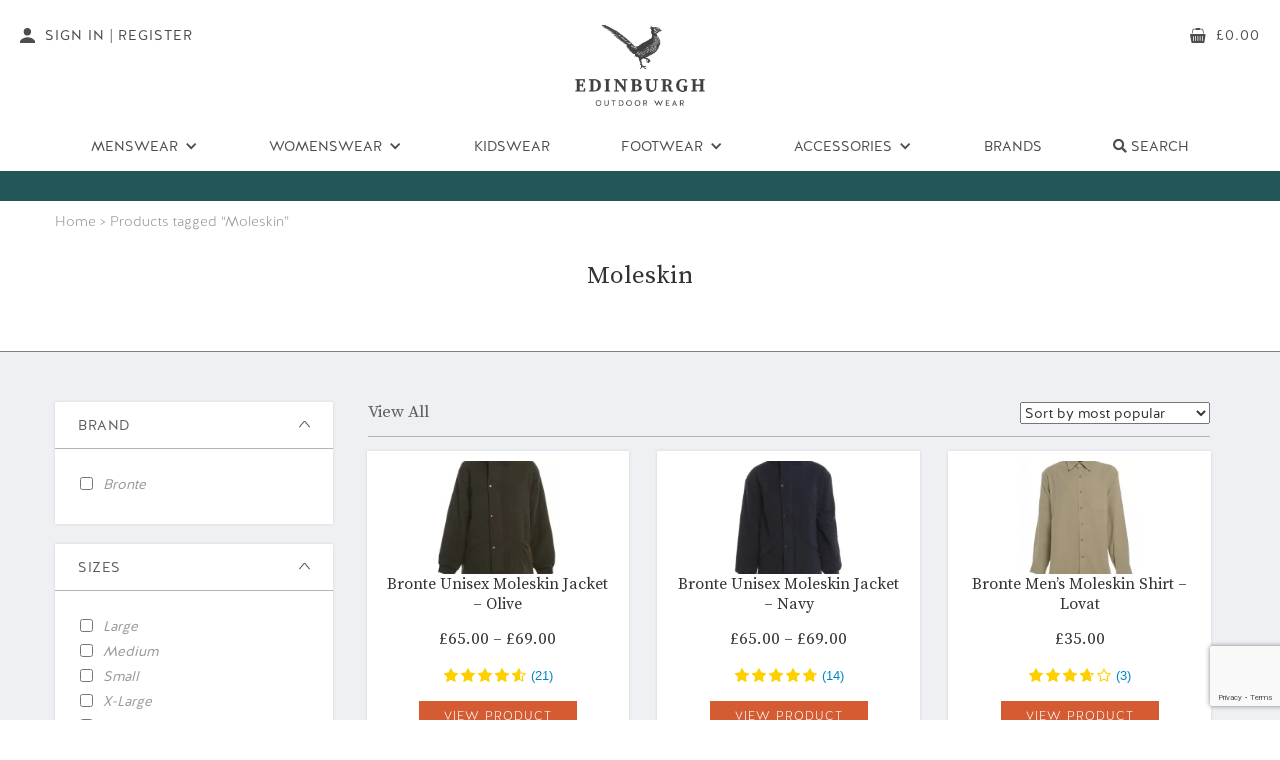

--- FILE ---
content_type: text/html; charset=UTF-8
request_url: https://www.edinburghoutdoorwear.com/product-tag/moleskin/
body_size: 80435
content:
<!doctype html>
<html lang="en-GB">
<head>
<meta charset="UTF-8">
<meta name="viewport" content="width=device-width, initial-scale=1">
<link rel="profile" href="http://gmpg.org/xfn/11">
<link rel="pingback" href="https://www.edinburghoutdoorwear.com/xmlrpc.php">
<link href="https://www.edinburghoutdoorwear.com/wp-content/themes/eow/assets/images/favicon32.png" rel="shortcut icon" type="image/x-icon">

<!--
                             *                             
                            ***                            
                           *****                           
                         .*******.                         
                        ***********                        
                       *************                       
                      ***************                      
                     *****************                     
                    ********* *********                    
                  .*********   *********.                  
                 **********     **********                 
                **********       **********                
               ************     ************               
              **************   **************              
             *********  ***********  *********             
            *********    *********    *********            
          **********      ******       **********          
         *********          ***          *********         
        *********            *            *********        
       *********                           *********       
      *********                             *********      
     *********                               *********     
   *****************************************************   
  *******************************************************  
 ********************************************************* 
***********************************************************
-->
	

<meta name='robots' content='index, follow, max-image-preview:large, max-snippet:-1, max-video-preview:-1' />

	<!-- This site is optimized with the Yoast SEO plugin v26.8 - https://yoast.com/product/yoast-seo-wordpress/ -->
	<title>Moleskin - Edinburgh Outdoor Wear</title>
	<link rel="canonical" href="https://www.edinburghoutdoorwear.com/product-tag/moleskin/" />
	<meta property="og:locale" content="en_GB" />
	<meta property="og:type" content="article" />
	<meta property="og:title" content="Moleskin - Edinburgh Outdoor Wear" />
	<meta property="og:url" content="https://www.edinburghoutdoorwear.com/product-tag/moleskin/" />
	<meta property="og:site_name" content="Edinburgh Outdoor Wear" />
	<meta property="og:image" content="https://www.edinburghoutdoorwear.com/wp-content/uploads/2018/08/eow-image.jpg" />
	<meta property="og:image:width" content="1200" />
	<meta property="og:image:height" content="630" />
	<meta property="og:image:type" content="image/jpeg" />
	<meta name="twitter:card" content="summary_large_image" />
	<script type="application/ld+json" class="yoast-schema-graph">{"@context":"https://schema.org","@graph":[{"@type":"CollectionPage","@id":"https://www.edinburghoutdoorwear.com/product-tag/moleskin/","url":"https://www.edinburghoutdoorwear.com/product-tag/moleskin/","name":"Moleskin - Edinburgh Outdoor Wear","isPartOf":{"@id":"https://www.edinburghoutdoorwear.com/#website"},"primaryImageOfPage":{"@id":"https://www.edinburghoutdoorwear.com/product-tag/moleskin/#primaryimage"},"image":{"@id":"https://www.edinburghoutdoorwear.com/product-tag/moleskin/#primaryimage"},"thumbnailUrl":"https://www.edinburghoutdoorwear.com/wp-content/uploads/2021/01/DSC_1224.jpg","breadcrumb":{"@id":"https://www.edinburghoutdoorwear.com/product-tag/moleskin/#breadcrumb"},"inLanguage":"en-GB"},{"@type":"ImageObject","inLanguage":"en-GB","@id":"https://www.edinburghoutdoorwear.com/product-tag/moleskin/#primaryimage","url":"https://www.edinburghoutdoorwear.com/wp-content/uploads/2021/01/DSC_1224.jpg","contentUrl":"https://www.edinburghoutdoorwear.com/wp-content/uploads/2021/01/DSC_1224.jpg","width":1078,"height":1200,"caption":"Bronte Moleskin Jacket Olive"},{"@type":"BreadcrumbList","@id":"https://www.edinburghoutdoorwear.com/product-tag/moleskin/#breadcrumb","itemListElement":[{"@type":"ListItem","position":1,"name":"Home","item":"https://www.edinburghoutdoorwear.com/"},{"@type":"ListItem","position":2,"name":"Moleskin"}]},{"@type":"WebSite","@id":"https://www.edinburghoutdoorwear.com/#website","url":"https://www.edinburghoutdoorwear.com/","name":"Edinburgh Outdoor Wear","description":"","potentialAction":[{"@type":"SearchAction","target":{"@type":"EntryPoint","urlTemplate":"https://www.edinburghoutdoorwear.com/?s={search_term_string}"},"query-input":{"@type":"PropertyValueSpecification","valueRequired":true,"valueName":"search_term_string"}}],"inLanguage":"en-GB"}]}</script>
	<!-- / Yoast SEO plugin. -->


<link rel='dns-prefetch' href='//www.googletagmanager.com' />
<link rel='dns-prefetch' href='//cdn.usefathom.com' />
<style id='wp-img-auto-sizes-contain-inline-css' type='text/css'>
img:is([sizes=auto i],[sizes^="auto," i]){contain-intrinsic-size:3000px 1500px}
/*# sourceURL=wp-img-auto-sizes-contain-inline-css */
</style>
<link rel='stylesheet' id='slick_css-css' href='https://www.edinburghoutdoorwear.com/wp-content/plugins/vh-functionality/assets/addons/slick/slick.css?ver=6.9' type='text/css' media='all' />
<link rel='stylesheet' id='slick-theme_css-css' href='https://www.edinburghoutdoorwear.com/wp-content/plugins/vh-functionality/assets/addons/slick/slick-theme.css?ver=6.9' type='text/css' media='all' />
<link rel='stylesheet' id='jquery-ui_css-css' href='https://www.edinburghoutdoorwear.com/wp-content/plugins/vh-functionality/assets/css/jquery-ui/jquery-ui.min.css?ver=6.9' type='text/css' media='all' />
<link rel='stylesheet' id='vh_gdpr_css-css' href='https://www.edinburghoutdoorwear.com/wp-content/plugins/vitalhike-gdpr/assets/css/gdpr.css?ver=6.9' type='text/css' media='all' />
<style id='wp-emoji-styles-inline-css' type='text/css'>

	img.wp-smiley, img.emoji {
		display: inline !important;
		border: none !important;
		box-shadow: none !important;
		height: 1em !important;
		width: 1em !important;
		margin: 0 0.07em !important;
		vertical-align: -0.1em !important;
		background: none !important;
		padding: 0 !important;
	}
/*# sourceURL=wp-emoji-styles-inline-css */
</style>
<link rel='stylesheet' id='contact-form-7-css' href='https://www.edinburghoutdoorwear.com/wp-content/plugins/contact-form-7/includes/css/styles.css?ver=6.1.4' type='text/css' media='all' />
<style id='woocommerce-inline-inline-css' type='text/css'>
.woocommerce form .form-row .required { visibility: visible; }
/*# sourceURL=woocommerce-inline-inline-css */
</style>
<link rel='stylesheet' id='storefront-child-style-css' href='https://www.edinburghoutdoorwear.com/wp-content/themes/eow/style.css?ver=1.0' type='text/css' media='all' />
<script type="text/javascript" id="woocommerce-google-analytics-integration-gtag-js-after">
/* <![CDATA[ */
/* Google Analytics for WooCommerce (gtag.js) */
					window.dataLayer = window.dataLayer || [];
					function gtag(){dataLayer.push(arguments);}
					// Set up default consent state.
					for ( const mode of [{"analytics_storage":"denied","ad_storage":"denied","ad_user_data":"denied","ad_personalization":"denied","region":["AT","BE","BG","HR","CY","CZ","DK","EE","FI","FR","DE","GR","HU","IS","IE","IT","LV","LI","LT","LU","MT","NL","NO","PL","PT","RO","SK","SI","ES","SE","GB","CH"]}] || [] ) {
						gtag( "consent", "default", { "wait_for_update": 500, ...mode } );
					}
					gtag("js", new Date());
					gtag("set", "developer_id.dOGY3NW", true);
					gtag("config", "G-TVDQ9Q2TT3", {"track_404":true,"allow_google_signals":true,"logged_in":false,"linker":{"domains":["paypal.com"," payments.worldnettps.com"],"allow_incoming":false},"custom_map":{"dimension1":"logged_in"}});
//# sourceURL=woocommerce-google-analytics-integration-gtag-js-after
/* ]]> */
</script>
<script type="text/javascript" src="https://www.edinburghoutdoorwear.com/wp-includes/js/jquery/jquery.min.js?ver=3.7.1" id="jquery-core-js"></script>
<script type="text/javascript" src="https://www.edinburghoutdoorwear.com/wp-includes/js/jquery/jquery-migrate.min.js?ver=3.4.1" id="jquery-migrate-js"></script>
<script type="text/javascript" src="https://cdn.usefathom.com/script.js" id="fathom-snippet-js" defer="defer" data-wp-strategy="defer" data-site="QFBDPXXE"   data-no-minify></script>
<script type="text/javascript" src="https://www.edinburghoutdoorwear.com/wp-content/plugins/woocommerce/assets/js/jquery-blockui/jquery.blockUI.min.js?ver=2.7.0-wc.9.9.6" id="jquery-blockui-js" defer="defer" data-wp-strategy="defer"></script>
<script type="text/javascript" id="wc-add-to-cart-js-extra">
/* <![CDATA[ */
var wc_add_to_cart_params = {"ajax_url":"/wp-admin/admin-ajax.php","wc_ajax_url":"/?wc-ajax=%%endpoint%%","i18n_view_cart":"View basket","cart_url":"https://www.edinburghoutdoorwear.com/basket/","is_cart":"","cart_redirect_after_add":"no"};
//# sourceURL=wc-add-to-cart-js-extra
/* ]]> */
</script>
<script type="text/javascript" src="https://www.edinburghoutdoorwear.com/wp-content/plugins/woocommerce/assets/js/frontend/add-to-cart.min.js?ver=9.9.6" id="wc-add-to-cart-js" defer="defer" data-wp-strategy="defer"></script>
<script type="text/javascript" src="https://www.edinburghoutdoorwear.com/wp-content/plugins/woocommerce/assets/js/js-cookie/js.cookie.min.js?ver=2.1.4-wc.9.9.6" id="js-cookie-js" defer="defer" data-wp-strategy="defer"></script>
<script type="text/javascript" id="woocommerce-js-extra">
/* <![CDATA[ */
var woocommerce_params = {"ajax_url":"/wp-admin/admin-ajax.php","wc_ajax_url":"/?wc-ajax=%%endpoint%%","i18n_password_show":"Show password","i18n_password_hide":"Hide password"};
//# sourceURL=woocommerce-js-extra
/* ]]> */
</script>
<script type="text/javascript" src="https://www.edinburghoutdoorwear.com/wp-content/plugins/woocommerce/assets/js/frontend/woocommerce.min.js?ver=9.9.6" id="woocommerce-js" defer="defer" data-wp-strategy="defer"></script>
<script type="text/javascript" id="sentry_init-js-extra">
/* <![CDATA[ */
var sentryTags = {"source":"frontend","domain":"https://www.edinburghoutdoorwear.com","plugin_version":"2.7.9.3","woocommerce_version":"9.9.6","wordpress_version":"6.9","terminal_id":"11435001"};
var sentryTags = {"source":"frontend","domain":"https://www.edinburghoutdoorwear.com","plugin_version":"2.7.9.3","woocommerce_version":"9.9.6","wordpress_version":"6.9","terminal_id":"11435001"};
var sentryTags = {"source":"frontend","domain":"https://www.edinburghoutdoorwear.com","plugin_version":"2.7.9.3","woocommerce_version":"9.9.6","wordpress_version":"6.9","terminal_id":"11435001"};
//# sourceURL=sentry_init-js-extra
/* ]]> */
</script>
<script type="text/javascript" src="https://www.edinburghoutdoorwear.com/wp-content/plugins/worldnet-payments-gateway-for-woocommerce/assets/js/sentry.js?ver=2.7.9.3" id="sentry_init-js"></script>
<link rel="https://api.w.org/" href="https://www.edinburghoutdoorwear.com/wp-json/" /><link rel="alternate" title="JSON" type="application/json" href="https://www.edinburghoutdoorwear.com/wp-json/wp/v2/product_tag/1361" /><link rel="EditURI" type="application/rsd+xml" title="RSD" href="https://www.edinburghoutdoorwear.com/xmlrpc.php?rsd" />
<meta name="generator" content="WordPress 6.9" />
<meta name="generator" content="WooCommerce 9.9.6" />
	<noscript><style>.woocommerce-product-gallery{ opacity: 1 !important; }</style></noscript>
	<noscript><style id="rocket-lazyload-nojs-css">.rll-youtube-player, [data-lazy-src]{display:none !important;}</style></noscript>
 <!-- Google Tag Manager --> 
<script>(function(w,d,s,l,i){w[l]=w[l]||[];w[l].push({'gtm.start':
new Date().getTime(),event:'gtm.js'});var f=d.getElementsByTagName(s)[0],
j=d.createElement(s),dl=l!='dataLayer'?'&l='+l:'';j.async=true;j.defer=true;j.src=
'https://www.googletagmanager.com/gtm.js?id='+i+dl;f.parentNode.insertBefore(j,f);
})(window,document,'script','dataLayer','GTM-T89LWFW');</script>
<!-- End Google Tag Manager -->

<!-- Global site tag (gtag.js) - Google Analytics -->
<script async src="https://www.googletagmanager.com/gtag/js?id=UA-117205826-1"></script>
<script>
  window.dataLayer = window.dataLayer || [];
  function gtag(){dataLayer.push(arguments);}
  gtag('js', new Date());

  gtag('config', 'UA-117205826-1');
  gtag('config', 'AW-827155317', {'allow_enhanced_conversions' :true});
</script>

<script type="text/javascript" src="https://www.bugherd.com/sidebarv2.js?apikey=jkngsccgrllbwdw3ynhxxg" async="true"></script>

<link rel='stylesheet' id='wc-blocks-style-css' href='https://www.edinburghoutdoorwear.com/wp-content/plugins/woocommerce/assets/client/blocks/wc-blocks.css?ver=wc-9.9.6' type='text/css' media='all' />
<link rel='stylesheet' id='fontawesome-css-css' href='https://www.edinburghoutdoorwear.com/wp-content/themes/eow/assets/css/fontawesome-all.css?ver=6.9' type='text/css' media='all' />
</head>

<body class="archive tax-product_tag term-moleskin term-1361 wp-theme-storefront wp-child-theme-eow theme-storefront woocommerce woocommerce-page woocommerce-no-js right-sidebar woocommerce-active">
<!-- Google Tag Manager (noscript) -->
<noscript><iframe src="https://www.googletagmanager.com/ns.html?id=GTM-T89LWFW"
height="0" width="0" style="display:none;visibility:hidden"></iframe></noscript>
<!-- End Google Tag Manager (noscript) -->
  <div class="navbar-wrapper">
    <div data-collapse="medium" data-animation="default" data-duration="400" class="navbar w-nav" data-ix="navbar-interactions">
      <div class="navbar-wide-absolute w-hidden-medium w-hidden-small w-hidden-tiny w-clearfix">
        <a href="https://www.edinburghoutdoorwear.com/my-account/" class="navbar-feature-button w-hidden-medium w-hidden-small w-hidden-tiny w-inline-block">
          <img alt="account" src="data:image/svg+xml,%3Csvg%20xmlns='http://www.w3.org/2000/svg'%20viewBox='0%200%200%200'%3E%3C/svg%3E" class="navbar-feature-button-icon" data-lazy-src="https://www.edinburghoutdoorwear.com/wp-content/themes/eow/assets/images/account-icon.svg"><noscript><img alt="account" src="https://www.edinburghoutdoorwear.com/wp-content/themes/eow/assets/images/account-icon.svg" class="navbar-feature-button-icon"></noscript>
          <div>Sign In | Register</div>
        </a>
        <a href="https://www.edinburghoutdoorwear.com/basket/" class="navbar-feature-button right w-inline-block">
          <img alt="cart" src="data:image/svg+xml,%3Csvg%20xmlns='http://www.w3.org/2000/svg'%20viewBox='0%200%200%200'%3E%3C/svg%3E" class="navbar-feature-button-icon" data-lazy-src="https://www.edinburghoutdoorwear.com/wp-content/themes/eow/assets/images/basket-icon.svg"><noscript><img alt="cart" src="https://www.edinburghoutdoorwear.com/wp-content/themes/eow/assets/images/basket-icon.svg" class="navbar-feature-button-icon"></noscript>
          <div><span class="woocommerce-Price-amount amount"><bdi><span class="woocommerce-Price-currencySymbol">&pound;</span>0.00</bdi></span></div>
        </a>
      </div>
      <div class="navbar-mobile-background">
        <div class="navbar-container w-container">
          <div class="navbar-top">
            <div class="navbar-menu-button w-nav-button">
              <div class="navbar-top-bar"></div>
              <div class="navbar-middle-bar"></div>
              <div class="navbar-bottom-bar"></div>
            </div><a href="https://www.edinburghoutdoorwear.com/" class="navbar-brand w-nav-brand"><img alt="logo" src="data:image/svg+xml,%3Csvg%20xmlns='http://www.w3.org/2000/svg'%20viewBox='0%200%200%200'%3E%3C/svg%3E" class="w-hidden-medium w-hidden-small w-hidden-tiny" data-lazy-src="https://www.edinburghoutdoorwear.com/wp-content/themes/eow/assets/images/logo-2.png"><noscript><img alt="logo" src="https://www.edinburghoutdoorwear.com/wp-content/themes/eow/assets/images/logo-2.png" class="w-hidden-medium w-hidden-small w-hidden-tiny"></noscript><img alt="logo" src="data:image/svg+xml,%3Csvg%20xmlns='http://www.w3.org/2000/svg'%20viewBox='0%200%200%200'%3E%3C/svg%3E" class="w-hidden-main" data-lazy-src="https://www.edinburghoutdoorwear.com/wp-content/themes/eow/assets/images/mobile-logo-nav-2.png"><noscript><img alt="logo" src="https://www.edinburghoutdoorwear.com/wp-content/themes/eow/assets/images/mobile-logo-nav-2.png" class="w-hidden-main"></noscript></a>
            <div class="navbar-mobile-feature-buttons w-hidden-main"><a href="#" class="search-the-site navbar-mobile-feature-button w-hidden-small w-hidden-tiny w-inline-block"><img alt="search" src="data:image/svg+xml,%3Csvg%20xmlns='http://www.w3.org/2000/svg'%20viewBox='0%200%200%200'%3E%3C/svg%3E" class="navbar-mobile-feature-button-icon" data-lazy-src="https://www.edinburghoutdoorwear.com/wp-content/themes/eow/assets/images/search-icon.svg"><noscript><img alt="search" src="https://www.edinburghoutdoorwear.com/wp-content/themes/eow/assets/images/search-icon.svg" class="navbar-mobile-feature-button-icon"></noscript></a><a href="https://www.edinburghoutdoorwear.com/basket/" class="navbar-mobile-feature-button w-inline-block"><img alt="cart" src="data:image/svg+xml,%3Csvg%20xmlns='http://www.w3.org/2000/svg'%20viewBox='0%200%200%200'%3E%3C/svg%3E" class="navbar-mobile-feature-button-icon" data-lazy-src="https://www.edinburghoutdoorwear.com/wp-content/themes/eow/assets/images/basket-icon.svg"><noscript><img alt="cart" src="https://www.edinburghoutdoorwear.com/wp-content/themes/eow/assets/images/basket-icon.svg" class="navbar-mobile-feature-button-icon"></noscript></a></div>
          </div>
          <nav role="navigation" class="navbar-menu w-nav-menu">
            <a href="https://www.edinburghoutdoorwear.com" class="navbar-link w-hidden-main w-nav-link">Home</a>
            <div data-hover="1" data-delay="0" class="w-dropdown" data-ix="navbar-dropdown-interactions"><div class="navbar-link dropdown w-dropdown-toggle"><div class="navbar-link-dropdown-icon w-icon-dropdown-toggle"></div><div>Menswear</div></div><nav class="navbar-dropdown-list w-dropdown-list"><a href="https://www.edinburghoutdoorwear.com/product-category/menswear/bodywarmers-gilets-mens/" class="navbar-dropdown-link w-dropdown-link">Bodywarmers &amp; Gilets</a><a href="https://www.edinburghoutdoorwear.com/product-category/menswear/fleeces/" class="navbar-dropdown-link w-dropdown-link">Fleeces</a><a href="https://www.edinburghoutdoorwear.com/product-category/menswear/jackets-menswear/" class="navbar-dropdown-link w-dropdown-link">Jackets &amp; Coats</a><a href="https://www.edinburghoutdoorwear.com/product-category/menswear/shirts/" class="navbar-dropdown-link w-dropdown-link">Shirts</a><a href="https://www.edinburghoutdoorwear.com/product-category/menswear/softshell/" class="navbar-dropdown-link w-dropdown-link">Softshell Jackets</a><a href="https://www.edinburghoutdoorwear.com/product-category/menswear/sweatshirts/" class="navbar-dropdown-link w-dropdown-link">Sweatshirts</a><a href="https://www.edinburghoutdoorwear.com/product-category/menswear/t-shirt/" class="navbar-dropdown-link w-dropdown-link">T-Shirts &amp; Polo Shirts</a><a href="https://www.edinburghoutdoorwear.com/product-category/menswear/trousers/" class="navbar-dropdown-link w-dropdown-link">Trousers</a></nav></div><div data-hover="1" data-delay="0" class="w-dropdown" data-ix="navbar-dropdown-interactions"><div class="navbar-link dropdown w-dropdown-toggle"><div class="navbar-link-dropdown-icon w-icon-dropdown-toggle"></div><div>Womenswear</div></div><nav class="navbar-dropdown-list w-dropdown-list"><a href="https://www.edinburghoutdoorwear.com/product-category/womenswear/bodywarmers-gilets/" class="navbar-dropdown-link w-dropdown-link">Bodywarmers &amp; Gilets</a><a href="https://www.edinburghoutdoorwear.com/product-category/womenswear/ladies-fleeces/" class="navbar-dropdown-link w-dropdown-link">Fleeces</a><a href="https://www.edinburghoutdoorwear.com/product-category/womenswear/jackets-coats/" class="navbar-dropdown-link w-dropdown-link">Jackets &amp; Coats</a><a href="https://www.edinburghoutdoorwear.com/product-category/womenswear/shirts-womenswear/" class="navbar-dropdown-link w-dropdown-link">Shirts</a><a href="https://www.edinburghoutdoorwear.com/product-category/womenswear/ladies-softshell/" class="navbar-dropdown-link w-dropdown-link">Softshell Jackets</a><a href="https://www.edinburghoutdoorwear.com/product-category/womenswear/sweatshirts-womenswear/" class="navbar-dropdown-link w-dropdown-link">Sweatshirts</a><a href="https://www.edinburghoutdoorwear.com/product-category/womenswear/trousers-womenswear/" class="navbar-dropdown-link w-dropdown-link">Trousers</a></nav></div><a href="https://www.edinburghoutdoorwear.com/product-category/kidswear/" class="navbar-link w-nav-link">Kidswear</a><div data-hover="1" data-delay="0" class="w-dropdown" data-ix="navbar-dropdown-interactions"><div class="navbar-link dropdown w-dropdown-toggle"><div class="navbar-link-dropdown-icon w-icon-dropdown-toggle"></div><div>Footwear</div></div><nav class="navbar-dropdown-list w-dropdown-list"><a href="https://www.edinburghoutdoorwear.com/product-category/footwear/boots/" class="navbar-dropdown-link w-dropdown-link">Boots</a><a href="https://www.edinburghoutdoorwear.com/product-category/footwear/deck-shoes/" class="navbar-dropdown-link w-dropdown-link">Deck Shoes</a><a href="https://www.edinburghoutdoorwear.com/product-category/footwear/wellies/" class="navbar-dropdown-link w-dropdown-link">Wellingtons</a></nav></div><div data-hover="1" data-delay="0" class="w-dropdown" data-ix="navbar-dropdown-interactions"><div class="navbar-link dropdown w-dropdown-toggle"><div class="navbar-link-dropdown-icon w-icon-dropdown-toggle"></div><div>Accessories</div></div><nav class="navbar-dropdown-list w-dropdown-list"><a href="https://www.edinburghoutdoorwear.com/product-category/accessories/country-belts/" class="navbar-dropdown-link w-dropdown-link">Country Belts</a><a href="https://www.edinburghoutdoorwear.com/product-category/accessories/country-ties/" class="navbar-dropdown-link w-dropdown-link">Country Ties</a><a href="https://www.edinburghoutdoorwear.com/product-category/accessories/facemasks/" class="navbar-dropdown-link w-dropdown-link">Face Masks</a><a href="https://www.edinburghoutdoorwear.com/product-category/accessories/footwear-carriers/" class="navbar-dropdown-link w-dropdown-link">Footwear Carriers</a><a href="https://www.edinburghoutdoorwear.com/product-category/accessories/gaiters-leggings/" class="navbar-dropdown-link w-dropdown-link">Gaiters &amp; Leggings</a><a href="https://www.edinburghoutdoorwear.com/product-category/accessories/game-cartridge-bags/" class="navbar-dropdown-link w-dropdown-link">Game, Cartridge & Travel Bags</a><a href="https://www.edinburghoutdoorwear.com/product-category/accessories/gun-slips/" class="navbar-dropdown-link w-dropdown-link">Gun Slips</a><a href="https://www.edinburghoutdoorwear.com/product-category/accessories/hats-caps/" class="navbar-dropdown-link w-dropdown-link">Hats &amp; Caps</a><a href="https://www.edinburghoutdoorwear.com/product-category/accessories/productcare/" class="navbar-dropdown-link w-dropdown-link">Product Care</a><a href="https://www.edinburghoutdoorwear.com/product-category/accessories/socks/" class="navbar-dropdown-link w-dropdown-link">Socks</a></nav></div><a href="https://www.edinburghoutdoorwear.com/brands/" class="navbar-link w-nav-link">Brands</a>           
			<div data-hover="1" data-delay="0" class="w-dropdown" data-ix="navbar-dropdown-interactions" style=""><div class="navbar-link dropdown w-dropdown-toggle search-the-site"><div class="navbar-link-dropdown-icon w-icon-dropdown-toggle w-hidden-main "></div><div><i class="fas fa-search"></i> Search</div></div><nav class="navbar-dropdown-list w-dropdown-list">
			
	<div class="search-section2 w-hidden-medium w-hidden-main">
        <div class="w-container">
          <div class="search-form-block">
            <form class="search-form woocommerce-product-search" action="https://www.edinburghoutdoorwear.com/">
              <input aria-label="search" type="text" id="woocommerce-product-search-field-0" class="search-input search-field vh_mobile_search" maxlength="256" placeholder="Search products&hellip;" autofocus value="" name="s" />
              <input aria-label="submit search" type="submit" value="" class="search-submit w-button">
            </form>
          </div>
        </div>
      </div>
			
			
			
			</nav></div>

			
            <a href="https://www.edinburghoutdoorwear.com/my-account/" class="navbar-link search mobile w-inline-block"><img alt="account" src="data:image/svg+xml,%3Csvg%20xmlns='http://www.w3.org/2000/svg'%20viewBox='0%200%200%200'%3E%3C/svg%3E" class="navbar-search-icon w-hidden-main" data-lazy-src="https://www.edinburghoutdoorwear.com/wp-content/themes/eow/assets/images/account-icon-white.svg"><noscript><img alt="account" src="https://www.edinburghoutdoorwear.com/wp-content/themes/eow/assets/images/account-icon-white.svg" class="navbar-search-icon w-hidden-main"></noscript><div>Login/Register</div></a>
          </nav>
        </div>
      </div>
      <div class="navbar-info-banner">
        <div class="w-container">
			
			<!--Due to our busy show season there will be a delay despatching orders between Tuesday 29 July to 10 August.-->
			<div>
				&nbsp;
				
<!-- 				Due to our busy show season, there will be a delay in shipping orders. We expect to be back to our usual shipping times after September 19th. Thank you for your patience. -->
			</div>
               
        			<!--<div>
				Due to a busy events schedule there may be slight delay in order processing. We apologise for any inconvenience
			</div>-->
			
			<!--<div><strong>INTERNATIONAL DELIVERIES ARE ARRIVING ON TIME. EXPECT NO DELAY WITH YOUR ORDER.</strong></div>-->
       <!-- <div><strong>Please note:</strong> Due to Royal Mail strikes, orders will be dispatched on Monday 28th.</div>-->
        
		<!--<div>
			<strong>PLEASE NOTE: </strong>Due to a busy show period, orders placed on some products between August 7th and 18th may experience a delay.</div>-->
		
        <!-- <div>No orders will be processed or dispatched between <strong>Tues 5th July</strong> and <strong>Fri 22nd July</strong>. We apologise for any inconvenience.</div>-->
			<!--<div><strong>Same Day Dispatch</strong> for orders placed <strong>before 2PM</strong> </div>-->
			<div></div>
			
			
		  <!--<div><strong>INTERNATIONAL DELIVERIES ARE ARRIVING ON TIME AND ARE NO LONGER IMPACTED BY BREXIT</strong></div>-->
          
          
		  <!--<div><img height="25" src="data:image/svg+xml,%3Csvg%20xmlns='http://www.w3.org/2000/svg'%20viewBox='0%200%200%2025'%3E%3C/svg%3E" data-lazy-src="https://www.edinburghoutdoorwear.com/wp-content/themes/eow/images/tree.svg"/><noscript><img height="25" src="https://www.edinburghoutdoorwear.com/wp-content/themes/eow/images/tree.svg"/></noscript>Guaranteed Delivery by Christmas - all orders placed on or before 22nd December will be delivered in time for Christmas<img height="25" src="data:image/svg+xml,%3Csvg%20xmlns='http://www.w3.org/2000/svg'%20viewBox='0%200%200%2025'%3E%3C/svg%3E" data-lazy-src="https://www.edinburghoutdoorwear.com/wp-content/themes/eow/images/tree.svg"/><noscript><img height="25" src="https://www.edinburghoutdoorwear.com/wp-content/themes/eow/images/tree.svg"/></noscript></div>-->
          
                  
          
       
          
		<!--<div>***Due to overwhelming demand along with strike action, our delivery partners are experiencing delays. This may impact your order***</div>-->
        </div>
      </div>
    </div>
    <div class="fixed-navbar-section">
      <!-- Scroll Navbar START -->
      <div data-collapse="medium" data-animation="default" data-duration="400" class="fixed-navbar w-hidden-medium w-hidden-small w-hidden-tiny w-nav"><a href="https://www.edinburghoutdoorwear.com" class="navbar-brand-pheasant w-inline-block"><img alt="cart" src="data:image/svg+xml,%3Csvg%20xmlns='http://www.w3.org/2000/svg'%20viewBox='0%200%200%200'%3E%3C/svg%3E" data-lazy-src="https://www.edinburghoutdoorwear.com/wp-content/themes/eow/assets/images/pheasant.png"><noscript><img alt="cart" src="https://www.edinburghoutdoorwear.com/wp-content/themes/eow/assets/images/pheasant.png"></noscript></a><a href="https://www.edinburghoutdoorwear.com/basket/" class="fixed-navbar-feature-button w-inline-block"><img alt="cart" src="data:image/svg+xml,%3Csvg%20xmlns='http://www.w3.org/2000/svg'%20viewBox='0%200%200%200'%3E%3C/svg%3E" class="navbar-feature-button-icon" data-lazy-src="https://www.edinburghoutdoorwear.com/wp-content/themes/eow/assets/images/basket-icon.svg"><noscript><img alt="cart" src="https://www.edinburghoutdoorwear.com/wp-content/themes/eow/assets/images/basket-icon.svg" class="navbar-feature-button-icon"></noscript><div><span class="woocommerce-Price-amount amount"><bdi><span class="woocommerce-Price-currencySymbol">&pound;</span>0.00</bdi></span></div></a>
        <div class="fixed-navbar-container w-container">
          <nav role="navigation" class="navbar-menu w-nav-menu">
            <div data-hover="1" data-delay="0" class="w-dropdown" data-ix="navbar-dropdown-interactions"><div class="navbar-link fixed dropdown w-dropdown-toggle"><div class="navbar-link-dropdown-icon w-icon-dropdown-toggle"></div><div>Menswear</div></div><nav class="navbar-dropdown-list w-dropdown-list"><a href="https://www.edinburghoutdoorwear.com/product-category/menswear/bodywarmers-gilets-mens/" class="navbar-dropdown-link w-dropdown-link">Bodywarmers &amp; Gilets</a><a href="https://www.edinburghoutdoorwear.com/product-category/menswear/fleeces/" class="navbar-dropdown-link w-dropdown-link">Fleeces</a><a href="https://www.edinburghoutdoorwear.com/product-category/menswear/jackets-menswear/" class="navbar-dropdown-link w-dropdown-link">Jackets &amp; Coats</a><a href="https://www.edinburghoutdoorwear.com/product-category/menswear/shirts/" class="navbar-dropdown-link w-dropdown-link">Shirts</a><a href="https://www.edinburghoutdoorwear.com/product-category/menswear/softshell/" class="navbar-dropdown-link w-dropdown-link">Softshell Jackets</a><a href="https://www.edinburghoutdoorwear.com/product-category/menswear/sweatshirts/" class="navbar-dropdown-link w-dropdown-link">Sweatshirts</a><a href="https://www.edinburghoutdoorwear.com/product-category/menswear/t-shirt/" class="navbar-dropdown-link w-dropdown-link">T-Shirts &amp; Polo Shirts</a><a href="https://www.edinburghoutdoorwear.com/product-category/menswear/trousers/" class="navbar-dropdown-link w-dropdown-link">Trousers</a></nav></div><div data-hover="1" data-delay="0" class="w-dropdown" data-ix="navbar-dropdown-interactions"><div class="navbar-link fixed dropdown w-dropdown-toggle"><div class="navbar-link-dropdown-icon w-icon-dropdown-toggle"></div><div>Womenswear</div></div><nav class="navbar-dropdown-list w-dropdown-list"><a href="https://www.edinburghoutdoorwear.com/product-category/womenswear/bodywarmers-gilets/" class="navbar-dropdown-link w-dropdown-link">Bodywarmers &amp; Gilets</a><a href="https://www.edinburghoutdoorwear.com/product-category/womenswear/ladies-fleeces/" class="navbar-dropdown-link w-dropdown-link">Fleeces</a><a href="https://www.edinburghoutdoorwear.com/product-category/womenswear/jackets-coats/" class="navbar-dropdown-link w-dropdown-link">Jackets &amp; Coats</a><a href="https://www.edinburghoutdoorwear.com/product-category/womenswear/shirts-womenswear/" class="navbar-dropdown-link w-dropdown-link">Shirts</a><a href="https://www.edinburghoutdoorwear.com/product-category/womenswear/ladies-softshell/" class="navbar-dropdown-link w-dropdown-link">Softshell Jackets</a><a href="https://www.edinburghoutdoorwear.com/product-category/womenswear/sweatshirts-womenswear/" class="navbar-dropdown-link w-dropdown-link">Sweatshirts</a><a href="https://www.edinburghoutdoorwear.com/product-category/womenswear/trousers-womenswear/" class="navbar-dropdown-link w-dropdown-link">Trousers</a></nav></div><a href="https://www.edinburghoutdoorwear.com/product-category/kidswear/" class="navbar-link fixed w-nav-link">Kidswear</a><div data-hover="1" data-delay="0" class="w-dropdown" data-ix="navbar-dropdown-interactions"><div class="navbar-link fixed dropdown w-dropdown-toggle"><div class="navbar-link-dropdown-icon w-icon-dropdown-toggle"></div><div>Footwear</div></div><nav class="navbar-dropdown-list w-dropdown-list"><a href="https://www.edinburghoutdoorwear.com/product-category/footwear/boots/" class="navbar-dropdown-link w-dropdown-link">Boots</a><a href="https://www.edinburghoutdoorwear.com/product-category/footwear/deck-shoes/" class="navbar-dropdown-link w-dropdown-link">Deck Shoes</a><a href="https://www.edinburghoutdoorwear.com/product-category/footwear/wellies/" class="navbar-dropdown-link w-dropdown-link">Wellingtons</a></nav></div><div data-hover="1" data-delay="0" class="w-dropdown" data-ix="navbar-dropdown-interactions"><div class="navbar-link fixed dropdown w-dropdown-toggle"><div class="navbar-link-dropdown-icon w-icon-dropdown-toggle"></div><div>Accessories</div></div><nav class="navbar-dropdown-list w-dropdown-list"><a href="https://www.edinburghoutdoorwear.com/product-category/accessories/country-belts/" class="navbar-dropdown-link w-dropdown-link">Country Belts</a><a href="https://www.edinburghoutdoorwear.com/product-category/accessories/country-ties/" class="navbar-dropdown-link w-dropdown-link">Country Ties</a><a href="https://www.edinburghoutdoorwear.com/product-category/accessories/facemasks/" class="navbar-dropdown-link w-dropdown-link">Face Masks</a><a href="https://www.edinburghoutdoorwear.com/product-category/accessories/footwear-carriers/" class="navbar-dropdown-link w-dropdown-link">Footwear Carriers</a><a href="https://www.edinburghoutdoorwear.com/product-category/accessories/gaiters-leggings/" class="navbar-dropdown-link w-dropdown-link">Gaiters &amp; Leggings</a><a href="https://www.edinburghoutdoorwear.com/product-category/accessories/game-cartridge-bags/" class="navbar-dropdown-link w-dropdown-link">Game, Cartridge & Travel Bags</a><a href="https://www.edinburghoutdoorwear.com/product-category/accessories/gun-slips/" class="navbar-dropdown-link w-dropdown-link">Gun Slips</a><a href="https://www.edinburghoutdoorwear.com/product-category/accessories/hats-caps/" class="navbar-dropdown-link w-dropdown-link">Hats &amp; Caps</a><a href="https://www.edinburghoutdoorwear.com/product-category/accessories/productcare/" class="navbar-dropdown-link w-dropdown-link">Product Care</a><a href="https://www.edinburghoutdoorwear.com/product-category/accessories/socks/" class="navbar-dropdown-link w-dropdown-link">Socks</a></nav></div><a href="https://www.edinburghoutdoorwear.com/brands/" class="navbar-link fixed w-nav-link">Brands</a>            <a href="#" class="navbar-link search fixed search-the-site w-inline-block" id="fixed-navbar-search"><img alt="search" src="data:image/svg+xml,%3Csvg%20xmlns='http://www.w3.org/2000/svg'%20viewBox='0%200%200%200'%3E%3C/svg%3E" class="navbar-search-icon" data-lazy-src="https://www.edinburghoutdoorwear.com/wp-content/themes/eow/assets/images/search-icon.svg"><noscript><img alt="search" src="https://www.edinburghoutdoorwear.com/wp-content/themes/eow/assets/images/search-icon.svg" class="navbar-search-icon"></noscript><div>Search</div></a>
            <div class="fixed-navbar-double-button w-clearfix"><a href="#" class="fixed-navbar-double-button-link search-the-site w-inline-block"><img alt="search" src="data:image/svg+xml,%3Csvg%20xmlns='http://www.w3.org/2000/svg'%20viewBox='0%200%200%200'%3E%3C/svg%3E" class="navbar-search-icon fixed" data-lazy-src="https://www.edinburghoutdoorwear.com/wp-content/themes/eow/assets/images/search-icon.svg"><noscript><img alt="search" src="https://www.edinburghoutdoorwear.com/wp-content/themes/eow/assets/images/search-icon.svg" class="navbar-search-icon fixed"></noscript></a><a href="https://www.edinburghoutdoorwear.com/basket/" class="fixed-navbar-double-button-link w-inline-block"><div style="position:relative;"><img alt="cart" src="data:image/svg+xml,%3Csvg%20xmlns='http://www.w3.org/2000/svg'%20viewBox='0%200%200%200'%3E%3C/svg%3E" class="navbar-search-icon fixed" data-lazy-src="https://www.edinburghoutdoorwear.com/wp-content/themes/eow/assets/images/basket-icon.svg"><noscript><img alt="cart" src="https://www.edinburghoutdoorwear.com/wp-content/themes/eow/assets/images/basket-icon.svg" class="navbar-search-icon fixed"></noscript></div></a></div>
          </nav>
          <div class="w-nav-button">
            <div class="w-icon-nav-menu"></div>
          </div>
        </div>
      </div>
      <!-- Scroll Navbar END -->
      <!-- Search Bar START -->
      <div class="search-section">
        <div class="w-container">
          <div class="search-form-block">
            <form class="search-form woocommerce-product-search" action="https://www.edinburghoutdoorwear.com/">
              <input type="search" id="woocommerce-product-search-field-1" class="search-input search-field" maxlength="256" placeholder="Search products&hellip;" value="" name="s" />
              <input type="submit" value="" class="search-submit w-button">
            </form>
          </div>
        </div>
      </div>
      <!-- Search Bar End -->
    </div>
  </div>
  <div class="section cat-intro">
<div class="breadcrumbs w-container"><div><a href="https://www.edinburghoutdoorwear.com" class="breadcrumb-link">Home</a> > Products tagged &ldquo;Moleskin&rdquo;</div></div>    <div class="text-center w-container">
      <h1 class="section-heading">Moleskin</h1>
          </div>
  </div>
  <div class="section alt products-wrapper">
    <div class="w-container" id="product-list">
<div class="w-row"><div class="mobile-column w-col w-col-3"><div class="filter-column"><div class="filter-header" data-ix="filter-expand"><div>Brand</div><img src="data:image/svg+xml,%3Csvg%20xmlns='http://www.w3.org/2000/svg'%20viewBox='0%200%200%200'%3E%3C/svg%3E" class="filter-chevron" data-lazy-src="https://www.edinburghoutdoorwear.com/wp-content/themes/eow/assets/images/chevron-down.svg"><noscript><img src="https://www.edinburghoutdoorwear.com/wp-content/themes/eow/assets/images/chevron-down.svg" class="filter-chevron"></noscript></div><div class="filter-body"><div class="filter-body-wrapper"><div class="filter-checkbox-wrapper"><input type="checkbox" id="filter-brand-1717" value="1717" name="filter-brand[]" onChange="filterByBrands(this.value);" /><label for="filter-brand-1717">Bronte</label></div></div></div></div><div class="filter-column"><div class="filter-header" data-ix="filter-expand"><div>Sizes</div><img src="data:image/svg+xml,%3Csvg%20xmlns='http://www.w3.org/2000/svg'%20viewBox='0%200%200%200'%3E%3C/svg%3E" class="filter-chevron" data-lazy-src="https://www.edinburghoutdoorwear.com/wp-content/themes/eow/assets/images/chevron-down.svg"><noscript><img src="https://www.edinburghoutdoorwear.com/wp-content/themes/eow/assets/images/chevron-down.svg" class="filter-chevron"></noscript></div><div class="filter-body"><div class="filter-body-wrapper"><div class="filter-checkbox-wrapper"><input type="checkbox" id="filter-size-1006" value="1006" name="filter-size[]" onChange="filterBySizes(this.value);" /><label for="filter-size-1006">Large</label></div><div class="filter-checkbox-wrapper"><input type="checkbox" id="filter-size-1007" value="1007" name="filter-size[]" onChange="filterBySizes(this.value);" /><label for="filter-size-1007">Medium</label></div><div class="filter-checkbox-wrapper"><input type="checkbox" id="filter-size-1008" value="1008" name="filter-size[]" onChange="filterBySizes(this.value);" /><label for="filter-size-1008">Small</label></div><div class="filter-checkbox-wrapper"><input type="checkbox" id="filter-size-1005" value="1005" name="filter-size[]" onChange="filterBySizes(this.value);" /><label for="filter-size-1005">X-Large</label></div><div class="filter-checkbox-wrapper"><input type="checkbox" id="filter-size-1024" value="1024" name="filter-size[]" onChange="filterBySizes(this.value);" /><label for="filter-size-1024">X-Small</label></div><div class="filter-checkbox-wrapper"><input type="checkbox" id="filter-size-1004" value="1004" name="filter-size[]" onChange="filterBySizes(this.value);" /><label for="filter-size-1004">XX-Large</label></div><div class="filter-checkbox-wrapper"><input type="checkbox" id="filter-size-1175" value="1175" name="filter-size[]" onChange="filterBySizes(this.value);" /><label for="filter-size-1175">XXX-Large</label></div></div></div></div><div class="filter-column"><div class="filter-header" data-ix="filter-expand"><div>Price</div><img src="data:image/svg+xml,%3Csvg%20xmlns='http://www.w3.org/2000/svg'%20viewBox='0%200%200%200'%3E%3C/svg%3E" class="filter-chevron" data-lazy-src="https://www.edinburghoutdoorwear.com/wp-content/themes/eow/assets/images/chevron-down.svg"><noscript><img src="https://www.edinburghoutdoorwear.com/wp-content/themes/eow/assets/images/chevron-down.svg" class="filter-chevron"></noscript></div><div class="filter-body"><div class="filter-body-wrapper"><div id="price_range" class="price_slider"></div>
<div class="price_slider_amount">
  <input type="hidden" id="min_price" name="min_price" value="35" data-min="3" />
  <input type="hidden" id="max_price" name="max_price" value="65" data-max="230" />

   
  <input type="hidden" id="min_price_selected" name="min_price_selected" value="35" data-min_selected="35" />
  <input type="hidden" id="max_price_selected" name="max_price_selected" value="65" data-max_selected="65" />
  <button type="button" class="button" id="price_slider_submit" onclick="vhFilterPrice();">Filter</button>

  <div class="price_label">
    Price <span id="price_range_amount"></span>
  </div>
</div>
</div></div></div></div><div class="mobile-column w-col w-col-9"><div class="items-nav"><div class="w-row"><div class="mobile-text-center w-col w-col-4 w-col-small-4"><a href="#" class="view-all" data-view="all">View All</a></div><div class="text-center w-col w-col-4 w-col-small-4"></div><div class="text-right mobile-text-center w-col w-col-4 w-col-small-4"><select name="orderby" class="orderby" id="orderby"><option value="menu_order" >Recommended sorting</option> selected='selected'<option value="popularity"  selected='selected'>Sort by most popular</option><option value="date" >Sort by newness</option><option value="price" >Sort by price: low to high</option><option value="price-desc" >Sort by price: high to low</option><option value="a-z" >Sort by A-Z</option><option value="z-a" >Sort by Z-A</option></select></div></div></div><div class="items-row"><div class="item-column ">
  <a href="https://www.edinburghoutdoorwear.com/product/bronte-moleskin-jacket-olive/" class="item-wrapper w-inline-block">
  
  
  
  
        <div class="item-thumbnail-wrapper">
      <img width="324" height="361" src="data:image/svg+xml,%3Csvg%20xmlns='http://www.w3.org/2000/svg'%20viewBox='0%200%20324%20361'%3E%3C/svg%3E" class="item-thumbnail wp-post-image" alt="Bronte Moleskin Jacket Olive" decoding="async" fetchpriority="high" data-lazy-srcset="https://www.edinburghoutdoorwear.com/wp-content/uploads/2021/01/DSC_1224-324x361.jpg 324w, https://www.edinburghoutdoorwear.com/wp-content/uploads/2021/01/DSC_1224-270x300.jpg 270w, https://www.edinburghoutdoorwear.com/wp-content/uploads/2021/01/DSC_1224-920x1024.jpg 920w, https://www.edinburghoutdoorwear.com/wp-content/uploads/2021/01/DSC_1224-768x855.jpg 768w, https://www.edinburghoutdoorwear.com/wp-content/uploads/2021/01/DSC_1224-300x334.jpg 300w, https://www.edinburghoutdoorwear.com/wp-content/uploads/2021/01/DSC_1224-539x600.jpg 539w, https://www.edinburghoutdoorwear.com/wp-content/uploads/2021/01/DSC_1224-416x463.jpg 416w, https://www.edinburghoutdoorwear.com/wp-content/uploads/2021/01/DSC_1224.jpg 1078w" data-lazy-sizes="(max-width: 324px) 100vw, 324px" data-lazy-src="https://www.edinburghoutdoorwear.com/wp-content/uploads/2021/01/DSC_1224-324x361.jpg" /><noscript><img width="324" height="361" src="https://www.edinburghoutdoorwear.com/wp-content/uploads/2021/01/DSC_1224-324x361.jpg" class="item-thumbnail wp-post-image" alt="Bronte Moleskin Jacket Olive" decoding="async" fetchpriority="high" srcset="https://www.edinburghoutdoorwear.com/wp-content/uploads/2021/01/DSC_1224-324x361.jpg 324w, https://www.edinburghoutdoorwear.com/wp-content/uploads/2021/01/DSC_1224-270x300.jpg 270w, https://www.edinburghoutdoorwear.com/wp-content/uploads/2021/01/DSC_1224-920x1024.jpg 920w, https://www.edinburghoutdoorwear.com/wp-content/uploads/2021/01/DSC_1224-768x855.jpg 768w, https://www.edinburghoutdoorwear.com/wp-content/uploads/2021/01/DSC_1224-300x334.jpg 300w, https://www.edinburghoutdoorwear.com/wp-content/uploads/2021/01/DSC_1224-539x600.jpg 539w, https://www.edinburghoutdoorwear.com/wp-content/uploads/2021/01/DSC_1224-416x463.jpg 416w, https://www.edinburghoutdoorwear.com/wp-content/uploads/2021/01/DSC_1224.jpg 1078w" sizes="(max-width: 324px) 100vw, 324px" /></noscript>    </div>
    <div class="item-name">Bronte Unisex Moleskin Jacket &#8211; Olive</div>
    <div class="item-price">
      
	<span class="price"><span class="woocommerce-Price-amount amount"><bdi><span class="woocommerce-Price-currencySymbol">&pound;</span>65.00</bdi></span> &ndash; <span class="woocommerce-Price-amount amount"><bdi><span class="woocommerce-Price-currencySymbol">&pound;</span>69.00</bdi></span></span>
    </div>



<div style="margin-bottom: 15px;" class="feefo-product-stars-widget" data-parent-product-sku="108802"></div>


    <div class="button small">
      <div>View Product</div>
    </div>
    	
  </a>
</div>
<div class="item-column ">
  <a href="https://www.edinburghoutdoorwear.com/product/bronte-moleskin-jacket-navy/" class="item-wrapper w-inline-block">
  
  
  
  
        <div class="item-thumbnail-wrapper">
      <img width="324" height="395" src="data:image/svg+xml,%3Csvg%20xmlns='http://www.w3.org/2000/svg'%20viewBox='0%200%20324%20395'%3E%3C/svg%3E" class="item-thumbnail wp-post-image" alt="Bronte Moleskin Jacket Navy" decoding="async" data-lazy-srcset="https://www.edinburghoutdoorwear.com/wp-content/uploads/2021/01/DSC_1272-324x395.jpg 324w, https://www.edinburghoutdoorwear.com/wp-content/uploads/2021/01/DSC_1272-246x300.jpg 246w, https://www.edinburghoutdoorwear.com/wp-content/uploads/2021/01/DSC_1272-841x1024.jpg 841w, https://www.edinburghoutdoorwear.com/wp-content/uploads/2021/01/DSC_1272-768x936.jpg 768w, https://www.edinburghoutdoorwear.com/wp-content/uploads/2021/01/DSC_1272-300x365.jpg 300w, https://www.edinburghoutdoorwear.com/wp-content/uploads/2021/01/DSC_1272-493x600.jpg 493w, https://www.edinburghoutdoorwear.com/wp-content/uploads/2021/01/DSC_1272-416x507.jpg 416w, https://www.edinburghoutdoorwear.com/wp-content/uploads/2021/01/DSC_1272.jpg 985w" data-lazy-sizes="(max-width: 324px) 100vw, 324px" data-lazy-src="https://www.edinburghoutdoorwear.com/wp-content/uploads/2021/01/DSC_1272-324x395.jpg" /><noscript><img width="324" height="395" src="https://www.edinburghoutdoorwear.com/wp-content/uploads/2021/01/DSC_1272-324x395.jpg" class="item-thumbnail wp-post-image" alt="Bronte Moleskin Jacket Navy" decoding="async" srcset="https://www.edinburghoutdoorwear.com/wp-content/uploads/2021/01/DSC_1272-324x395.jpg 324w, https://www.edinburghoutdoorwear.com/wp-content/uploads/2021/01/DSC_1272-246x300.jpg 246w, https://www.edinburghoutdoorwear.com/wp-content/uploads/2021/01/DSC_1272-841x1024.jpg 841w, https://www.edinburghoutdoorwear.com/wp-content/uploads/2021/01/DSC_1272-768x936.jpg 768w, https://www.edinburghoutdoorwear.com/wp-content/uploads/2021/01/DSC_1272-300x365.jpg 300w, https://www.edinburghoutdoorwear.com/wp-content/uploads/2021/01/DSC_1272-493x600.jpg 493w, https://www.edinburghoutdoorwear.com/wp-content/uploads/2021/01/DSC_1272-416x507.jpg 416w, https://www.edinburghoutdoorwear.com/wp-content/uploads/2021/01/DSC_1272.jpg 985w" sizes="(max-width: 324px) 100vw, 324px" /></noscript>    </div>
    <div class="item-name">Bronte Unisex Moleskin Jacket &#8211; Navy</div>
    <div class="item-price">
      
	<span class="price"><span class="woocommerce-Price-amount amount"><bdi><span class="woocommerce-Price-currencySymbol">&pound;</span>65.00</bdi></span> &ndash; <span class="woocommerce-Price-amount amount"><bdi><span class="woocommerce-Price-currencySymbol">&pound;</span>69.00</bdi></span></span>
    </div>



<div style="margin-bottom: 15px;" class="feefo-product-stars-widget" data-parent-product-sku="108807"></div>


    <div class="button small">
      <div>View Product</div>
    </div>
    	
  </a>
</div>
<div class="item-column ">
  <a href="https://www.edinburghoutdoorwear.com/product/bronte-moleskin-shirt-lovat/" class="item-wrapper w-inline-block">
  
  
  
  
        <div class="item-thumbnail-wrapper">
      <img width="324" height="385" src="data:image/svg+xml,%3Csvg%20xmlns='http://www.w3.org/2000/svg'%20viewBox='0%200%20324%20385'%3E%3C/svg%3E" class="item-thumbnail wp-post-image" alt="Bronte Moleskin Shirt Lovat" decoding="async" data-lazy-srcset="https://www.edinburghoutdoorwear.com/wp-content/uploads/2021/01/DSC_1412-324x385.jpg 324w, https://www.edinburghoutdoorwear.com/wp-content/uploads/2021/01/DSC_1412-253x300.jpg 253w, https://www.edinburghoutdoorwear.com/wp-content/uploads/2021/01/DSC_1412-863x1024.jpg 863w, https://www.edinburghoutdoorwear.com/wp-content/uploads/2021/01/DSC_1412-768x912.jpg 768w, https://www.edinburghoutdoorwear.com/wp-content/uploads/2021/01/DSC_1412-300x356.jpg 300w, https://www.edinburghoutdoorwear.com/wp-content/uploads/2021/01/DSC_1412-506x600.jpg 506w, https://www.edinburghoutdoorwear.com/wp-content/uploads/2021/01/DSC_1412-416x494.jpg 416w, https://www.edinburghoutdoorwear.com/wp-content/uploads/2021/01/DSC_1412.jpg 1011w" data-lazy-sizes="(max-width: 324px) 100vw, 324px" data-lazy-src="https://www.edinburghoutdoorwear.com/wp-content/uploads/2021/01/DSC_1412-324x385.jpg" /><noscript><img width="324" height="385" src="https://www.edinburghoutdoorwear.com/wp-content/uploads/2021/01/DSC_1412-324x385.jpg" class="item-thumbnail wp-post-image" alt="Bronte Moleskin Shirt Lovat" decoding="async" srcset="https://www.edinburghoutdoorwear.com/wp-content/uploads/2021/01/DSC_1412-324x385.jpg 324w, https://www.edinburghoutdoorwear.com/wp-content/uploads/2021/01/DSC_1412-253x300.jpg 253w, https://www.edinburghoutdoorwear.com/wp-content/uploads/2021/01/DSC_1412-863x1024.jpg 863w, https://www.edinburghoutdoorwear.com/wp-content/uploads/2021/01/DSC_1412-768x912.jpg 768w, https://www.edinburghoutdoorwear.com/wp-content/uploads/2021/01/DSC_1412-300x356.jpg 300w, https://www.edinburghoutdoorwear.com/wp-content/uploads/2021/01/DSC_1412-506x600.jpg 506w, https://www.edinburghoutdoorwear.com/wp-content/uploads/2021/01/DSC_1412-416x494.jpg 416w, https://www.edinburghoutdoorwear.com/wp-content/uploads/2021/01/DSC_1412.jpg 1011w" sizes="(max-width: 324px) 100vw, 324px" /></noscript>    </div>
    <div class="item-name">Bronte Men&#8217;s Moleskin Shirt &#8211; Lovat</div>
    <div class="item-price">
      
	<span class="price"><span class="woocommerce-Price-amount amount"><bdi><span class="woocommerce-Price-currencySymbol">&pound;</span>35.00</bdi></span></span>
    </div>



<div style="margin-bottom: 15px;" class="feefo-product-stars-widget" data-parent-product-sku="108812"></div>


    <div class="button small">
      <div>View Product</div>
    </div>
    	
  </a>
</div>
<div class="item-column ">
  <a href="https://www.edinburghoutdoorwear.com/product/bronte-moleskin-shirt-olive/" class="item-wrapper w-inline-block">
  
  
  
  
        <div class="item-thumbnail-wrapper">
          </div>
    <div class="item-name">Bronte Men&#8217;s Moleskin Shirt &#8211; Olive</div>
    <div class="item-price">
      
	<span class="price"><span class="woocommerce-Price-amount amount"><bdi><span class="woocommerce-Price-currencySymbol">&pound;</span>35.00</bdi></span></span>
    </div>



<div style="margin-bottom: 15px;" class="feefo-product-stars-widget" data-parent-product-sku="108899"></div>


    <div class="button small">
      <div>View Product</div>
    </div>
    	
  </a>
</div>
</div><div class="items-bottom-nav"></div></div></div>    </div>
    <div class="products-loader" style="display:none;">
      <div class="loader-icon"></div>
    </div>
  </div>
  

  <div class="footer" style="position: relative">
          <div class="w-hidden-main w-hidden-medium trusted-mobile">

        <img alt="trusted" src="data:image/svg+xml,%3Csvg%20xmlns='http://www.w3.org/2000/svg'%20viewBox='0%200%200%200'%3E%3C/svg%3E" class="" data-lazy-src="https://www.edinburghoutdoorwear.com/wp-content/uploads/2024/02/Platinum-Trusted-Service-Award-2024-Full-colour-Landscape.png"><noscript><img alt="trusted" src="https://www.edinburghoutdoorwear.com/wp-content/uploads/2024/02/Platinum-Trusted-Service-Award-2024-Full-colour-Landscape.png" class=""></noscript></div>
        
        <div class="footer-container w-container"> 
         <div class="w-hidden-tiny w-hidden-main w-hidden-small trusted-tablet">
        <img alt="trusted" src="data:image/svg+xml,%3Csvg%20xmlns='http://www.w3.org/2000/svg'%20viewBox='0%200%200%200'%3E%3C/svg%3E" class="" data-lazy-src="https://www.edinburghoutdoorwear.com/wp-content/uploads/2024/02/Platinum-Trusted-Service-Award-2024-Full-colour-Landscape.png"><noscript><img alt="trusted" src="https://www.edinburghoutdoorwear.com/wp-content/uploads/2024/02/Platinum-Trusted-Service-Award-2024-Full-colour-Landscape.png" class=""></noscript>
        </div>
        </div>
  
  
    <div class="footer-top">
      <div class="footer-container w-container">
        <div class="footer-column">

          <div class="footer-column-row">
            <div class="footer-title">Contact Us</div>
            <ul class="footer-list w-list-unstyled">
              <li class="footer-list-item"><a href="mailto:sales@edinburghoutdoorwear.com?Subject=Howdy&#33;" class="footer-link" id="footer-email">sales@edinburghoutdoorwear.com</a></li>
            </ul>
          </div>
          <div class="footer-column-row">
            <div class="footer-title">Follow Us</div>
            <div class="footer-social-icon-row"><a href="https://www.facebook.com/EdinburghOutdoorWear/" target="_blank" class="footer-social-icon w-inline-block"><img alt="facebook" src="data:image/svg+xml,%3Csvg%20xmlns='http://www.w3.org/2000/svg'%20viewBox='0%200%200%200'%3E%3C/svg%3E" class="footer-social-icon-image" data-lazy-src="https://www.edinburghoutdoorwear.com/wp-content/themes/eow/assets/images/facebook-icon.svg"><noscript><img alt="facebook" src="https://www.edinburghoutdoorwear.com/wp-content/themes/eow/assets/images/facebook-icon.svg" class="footer-social-icon-image"></noscript></a></div>
          </div>
          <div class="footer-column-row form w-hidden-main w-hidden-tiny">
            <div class="footer-title">Edinburgh Outdoorwear News</div>
            <div>
              <form id="subForm" action="https://www.createsend.com/t/subscribeerror?description=" method="post" data-id="A61C50BEC994754B1D79C5819EC1255C1EDB3FBC8B7C4CE51D9F7EF51B5BAA6D04DF1E274F9B83DEFAE5F24AB30782F116BDE234087B96D412FC07BF643C7DA7">
              <div class="w-row">
                <!--<div class="mobile-column w-col w-col-6"><input type="text" class="footer-input w-input" name="FNAME" placeholder="First Name" id="mce-FNAME"></div>
                <div class="mobile-column w-col w-col-6"><input type="text" class="footer-input w-input" name="LNAME" placeholder="Last Name" id="mce-LNAME"></div>-->
              </div><input type="email" class="footer-input w-input" name="cm-jjlhjku-jjlhjku" placeholder="Email Address" id="fieldEmail2" required=""><input type="submit" value="Subscribe" name="subscribe" class="form-button w-button"></form>
			  <script type="text/javascript" src="https://js.createsend1.com/javascript/copypastesubscribeformlogic.js"></script>
            </div>
          </div>
        </div>
        <div class="footer-column _50">
          <div class="footer-title">Site Navigation</div>
          <div class="w-row">
            <div class="mobile-column w-col w-col-6 w-col-stack">
              <ul class="footer-list w-list-unstyled">
                <li class="footer-list-item"><a href="https://www.edinburghoutdoorwear.com/about-us/" class="footer-link">About Us</a></li>
                <li class="footer-list-item"><a href="https://www.edinburghoutdoorwear.com/faq/" class="footer-link">FAQ</a></li>
                <!--li class="footer-list-item"><a href="#" class="footer-link">Reviews</a></li>
                <li class="footer-list-item"><a href="#" class="footer-link">Blog</a></li-->
                <li class="footer-list-item"><a href="https://www.edinburghoutdoorwear.com/upcoming-shows-events/" class="footer-link">Upcoming Shows</a></li>
                <li class="footer-list-item"><a href="https://www.edinburghoutdoorwear.com/my-account/" class="footer-link">My Account</a></li>
              </ul>
            </div>
            <div class="mobile-column w-col w-col-6 w-col-stack">
              <ul class="footer-list w-list-unstyled">
                <li class="footer-list-item"><a href="https://www.edinburghoutdoorwear.com/shipping-returns/" class="footer-link">Shipping &amp; Returns</a></li>
                <li class="footer-list-item"><a href="https://www.edinburghoutdoorwear.com/privacy-policy/" class="footer-link">Privacy Policy</a></li>
                <li class="footer-list-item"><a href="https://www.edinburghoutdoorwear.com/contact-us/" class="footer-link">Contact Us</a></li>
              </ul>
            </div>
          </div>
          <div class="text-right w-hidden-main w-hidden-tiny"><img alt="payments" src="data:image/svg+xml,%3Csvg%20xmlns='http://www.w3.org/2000/svg'%20viewBox='0%200%200%200'%3E%3C/svg%3E" class="footer-payments-mobile" data-lazy-src="https://www.edinburghoutdoorwear.com/wp-content/themes/eow/assets/images/footer-payments-mobile.png"><noscript><img alt="payments" src="https://www.edinburghoutdoorwear.com/wp-content/themes/eow/assets/images/footer-payments-mobile.png" class="footer-payments-mobile"></noscript>
              
          <img alt="feefo" height="90" src="data:image/svg+xml,%3Csvg%20xmlns='http://www.w3.org/2000/svg'%20viewBox='0%200%200%2090'%3E%3C/svg%3E" class="footer-payments-mobile" data-lazy-src="https://www.edinburghoutdoorwear.com/wp-content/themes/eow/images/feefo_platinum_service_2022_tag_light.png"><noscript><img alt="feefo" height="90" src="https://www.edinburghoutdoorwear.com/wp-content/themes/eow/images/feefo_platinum_service_2022_tag_light.png" class="footer-payments-mobile"></noscript>    
              
              
              
              
              </div>
        </div>
        <div class="footer-column w-hidden-medium w-hidden-small">
          <div class="footer-title">Edinburgh Outdoorwear News</div>
          <div>
    
              
              <form class="js-cm-form" id="subForm" action="https://www.createsend.com/t/subscribeerror?description=" method="post" data-id="A61C50BEC994754B1D79C5819EC1255C1EDB3FBC8B7C4CE51D9F7EF51B5BAA6D04DF1E274F9B83DEFAE5F24AB30782F116BDE234087B96D412FC07BF643C7DA7"><div><div>


<input autocomplete="Email" aria-label="Email" class="footer-input w-input js-cm-email-input qa-input-email" id="fieldEmail" maxlength="200" name="cm-jjlhjku-jjlhjku" required="" type="email" placeholder="Email Address"></div></div>


<button type="submit" class="form-button w-button">Subscribe</button>
</form></div>
<script type="text/javascript" src="https://js.createsend1.com/javascript/copypastesubscribeformlogic.js"></script>

          
          <!--
            <form id="subForm" action="https://www.createsend.com/t/subscribeerror?description=" method="post" data-id="A61C50BEC994754B1D79C5819EC1255C1EDB3FBC8B7C4CE51D9F7EF51B5BAA6D04DF1E274F9B83DEFAE5F24AB30782F116BDE234087B96D412FC07BF643C7DA7">
              <div class="w-row">
                <div class="mobile-column w-col w-col-6"><input type="text" class="footer-input w-input" name="FNAME" placeholder="First Name" id="mce-FNAME"></div>
                <div class="mobile-column w-col w-col-6"><input type="text" class="footer-input w-input" name="LNAME" placeholder="Last Name" id="mce-LNAME"></div>
              </div><input type="email" class="footer-input w-input" name="cm-jjlhjku-jjlhjku" placeholder="Email Address" id="fieldEmail" required=""><input type="submit" value="Subscribe" name="subscribe" class="form-button w-button"></form>
              
			  <script type="text/javascript" src="https://js.createsend1.com/javascript/copypastesubscribeformlogic.js"></script>
              -->
              
              
              
            </div>
        </div>
        <div class="w-hidden-main w-hidden-medium w-hidden-small">
        
        
        <img alt="payments" src="data:image/svg+xml,%3Csvg%20xmlns='http://www.w3.org/2000/svg'%20viewBox='0%200%200%200'%3E%3C/svg%3E" class="footer-payments-mobile" data-lazy-src="https://www.edinburghoutdoorwear.com/wp-content/themes/eow/assets/images/footer-payments-tablet.png"><noscript><img alt="payments" src="https://www.edinburghoutdoorwear.com/wp-content/themes/eow/assets/images/footer-payments-tablet.png" class="footer-payments-mobile"></noscript>
        
        
        
        
        
        
        </div>
      </div>
      <img alt="payments" src="data:image/svg+xml,%3Csvg%20xmlns='http://www.w3.org/2000/svg'%20viewBox='0%200%200%200'%3E%3C/svg%3E" class="footer-payments1 w-hidden-medium w-hidden-small w-hidden-tiny" data-lazy-src="https://www.edinburghoutdoorwear.com/wp-content/themes/eow/images/trusted_footer.png"><noscript><img alt="payments" src="https://www.edinburghoutdoorwear.com/wp-content/themes/eow/images/trusted_footer.png" class="footer-payments1 w-hidden-medium w-hidden-small w-hidden-tiny"></noscript>
      
      
      <img alt="payments" src="data:image/svg+xml,%3Csvg%20xmlns='http://www.w3.org/2000/svg'%20viewBox='0%200%200%200'%3E%3C/svg%3E" class="footer-payments w-hidden-medium w-hidden-small w-hidden-tiny" data-lazy-src="https://www.edinburghoutdoorwear.com/wp-content/themes/eow/assets/images/footer-payments.png"><noscript><img alt="payments" src="https://www.edinburghoutdoorwear.com/wp-content/themes/eow/assets/images/footer-payments.png" class="footer-payments w-hidden-medium w-hidden-small w-hidden-tiny"></noscript>
      
      
       <img alt="feefo" height="90" src="data:image/svg+xml,%3Csvg%20xmlns='http://www.w3.org/2000/svg'%20viewBox='0%200%200%2090'%3E%3C/svg%3E" class="footer-payments2 w-hidden-medium w-hidden-small w-hidden-tiny" data-lazy-src="https://www.edinburghoutdoorwear.com/wp-content/themes/eow/images/feefo_platinum_service_2022_tag_light.png"><noscript><img alt="feefo" height="90" src="https://www.edinburghoutdoorwear.com/wp-content/themes/eow/images/feefo_platinum_service_2022_tag_light.png" class="footer-payments2 w-hidden-medium w-hidden-small w-hidden-tiny"></noscript>
	  
	  <img alt="feefo" height="90" src="data:image/svg+xml,%3Csvg%20xmlns='http://www.w3.org/2000/svg'%20viewBox='0%200%200%2090'%3E%3C/svg%3E" class="footer-payments2 w-hidden-medium w-hidden-small w-hidden-tiny" data-lazy-src="https://www.edinburghoutdoorwear.com/wp-content/uploads/2024/01/Platinum-Trusted-Service-Award-2024-Badge-1x1-1.png"><noscript><img alt="feefo" height="90" src="https://www.edinburghoutdoorwear.com/wp-content/uploads/2024/01/Platinum-Trusted-Service-Award-2024-Badge-1x1-1.png" class="footer-payments2 w-hidden-medium w-hidden-small w-hidden-tiny"></noscript> 
      
      
      
      </div><a href="https://www.vitalhike.co.uk/" target="_blank" title="Website by Vital Hike" class="footer-bottom w-inline-block"><img alt="vitalhike" src="data:image/svg+xml,%3Csvg%20xmlns='http://www.w3.org/2000/svg'%20viewBox='0%200%200%200'%3E%3C/svg%3E" class="footer-vh-icon" data-lazy-src="https://www.edinburghoutdoorwear.com/wp-content/themes/eow/assets/images/vh-icon.svg"><noscript><img alt="vitalhike" src="https://www.edinburghoutdoorwear.com/wp-content/themes/eow/assets/images/vh-icon.svg" class="footer-vh-icon"></noscript></a></div>
      
<link href="https://www.edinburghoutdoorwear.com/wp-content/themes/eow/assets/images/favicon256.png" rel="apple-touch-icon">
<script src="https://ajax.googleapis.com/ajax/libs/webfont/1.4.7/webfont.js" type="text/javascript"></script>
<script type="text/javascript">WebFont.load({google: {families: ["Source Serif Pro:regular,600,700"]}});</script>
      
<script type="speculationrules">
{"prefetch":[{"source":"document","where":{"and":[{"href_matches":"/*"},{"not":{"href_matches":["/wp-*.php","/wp-admin/*","/wp-content/uploads/*","/wp-content/*","/wp-content/plugins/*","/wp-content/themes/eow/*","/wp-content/themes/storefront/*","/*\\?(.+)"]}},{"not":{"selector_matches":"a[rel~=\"nofollow\"]"}},{"not":{"selector_matches":".no-prefetch, .no-prefetch a"}}]},"eagerness":"conservative"}]}
</script>
<script type="application/ld+json">{"@context":"https:\/\/schema.org\/","@type":"BreadcrumbList","itemListElement":[{"@type":"ListItem","position":1,"item":{"name":"Home","@id":"https:\/\/www.edinburghoutdoorwear.com"}},{"@type":"ListItem","position":2,"item":{"name":"Products tagged &amp;ldquo;Moleskin&amp;rdquo;","@id":"https:\/\/www.edinburghoutdoorwear.com\/product-tag\/moleskin\/"}}]}</script><script type="text/javascript" id="feefo-plugin-widget-bootstrap" src="//register.feefo.com/api/ecommerce/plugin/widget/merchant/edinburgh-outdoor-wear" async></script>
	<script type='text/javascript'>
		(function () {
			var c = document.body.className;
			c = c.replace(/woocommerce-no-js/, 'woocommerce-js');
			document.body.className = c;
		})();
	</script>
	<script type="text/javascript" src="https://www.edinburghoutdoorwear.com/wp-content/plugins/vh-functionality/assets/addons/slick/jquery-2.2.0.min.js" id="jquery-slick-js-js"></script>
<script type="text/javascript" src="https://www.edinburghoutdoorwear.com/wp-content/plugins/vh-functionality/assets/addons/slick/slick.min.js" id="slick_js-js"></script>
<script type="text/javascript" src="https://www.edinburghoutdoorwear.com/wp-content/themes/eow/assets/js/custom.js" id="custom-js-js"></script>
<script type="text/javascript" src="https://www.edinburghoutdoorwear.com/wp-content/themes/eow/assets/js/jquery-3.5.1.min.js" id="jquery-js-js"></script>
<script type="text/javascript" src="https://www.edinburghoutdoorwear.com/wp-content/themes/eow/assets/js/webflow.js" id="webflow-js-js"></script>
<script type="text/javascript" src="https://www.edinburghoutdoorwear.com/wp-includes/js/jquery/ui/core.min.js?ver=1.13.3" id="jquery-ui-core-js"></script>
<script type="text/javascript" src="https://www.edinburghoutdoorwear.com/wp-includes/js/jquery/ui/mouse.min.js?ver=1.13.3" id="jquery-ui-mouse-js"></script>
<script type="text/javascript" src="https://www.edinburghoutdoorwear.com/wp-includes/js/jquery/ui/slider.min.js?ver=1.13.3" id="jquery-ui-slider-js"></script>
<script type="text/javascript" id="products-js-js-extra">
/* <![CDATA[ */
var vhVars = {"ajaxurl":"https://www.edinburghoutdoorwear.com/wp-admin/admin-ajax.php","query_vars":"{\"product_tag\":\"moleskin\"}","post_type":"product"};
//# sourceURL=products-js-js-extra
/* ]]> */
</script>
<script type="text/javascript" src="https://www.edinburghoutdoorwear.com/wp-content/themes/eow/assets/js/products.js" id="products-js-js"></script>
<script type="text/javascript" src="https://www.edinburghoutdoorwear.com/wp-content/plugins/vitalhike-gdpr/assets/js/gdpr.js" id="vh_gdpr_js-js"></script>
<script type="text/javascript" src="https://www.edinburghoutdoorwear.com/wp-content/plugins/vitalhike-gdpr/assets/js/gdpr-actions.js" id="vh_gdpr_actions_js-js"></script>
<script type="text/javascript" src="https://www.googletagmanager.com/gtag/js?id=G-TVDQ9Q2TT3" id="google-tag-manager-js" data-wp-strategy="async"></script>
<script type="text/javascript" src="https://www.edinburghoutdoorwear.com/wp-includes/js/dist/hooks.min.js?ver=dd5603f07f9220ed27f1" id="wp-hooks-js"></script>
<script type="text/javascript" src="https://www.edinburghoutdoorwear.com/wp-includes/js/dist/i18n.min.js?ver=c26c3dc7bed366793375" id="wp-i18n-js"></script>
<script type="text/javascript" id="wp-i18n-js-after">
/* <![CDATA[ */
wp.i18n.setLocaleData( { 'text direction\u0004ltr': [ 'ltr' ] } );
//# sourceURL=wp-i18n-js-after
/* ]]> */
</script>
<script type="text/javascript" src="https://www.edinburghoutdoorwear.com/wp-content/plugins/woocommerce-google-analytics-integration/assets/js/build/main.js?ver=50c6d17d67ef40d67991" id="woocommerce-google-analytics-integration-js"></script>
<script type="text/javascript" src="https://www.edinburghoutdoorwear.com/wp-content/plugins/contact-form-7/includes/swv/js/index.js?ver=6.1.4" id="swv-js"></script>
<script type="text/javascript" id="contact-form-7-js-before">
/* <![CDATA[ */
var wpcf7 = {
    "api": {
        "root": "https:\/\/www.edinburghoutdoorwear.com\/wp-json\/",
        "namespace": "contact-form-7\/v1"
    }
};
//# sourceURL=contact-form-7-js-before
/* ]]> */
</script>
<script type="text/javascript" src="https://www.edinburghoutdoorwear.com/wp-content/plugins/contact-form-7/includes/js/index.js?ver=6.1.4" id="contact-form-7-js"></script>
<script type="text/javascript" src="https://www.edinburghoutdoorwear.com/wp-content/themes/storefront/assets/js/navigation.min.js?ver=2.3.2" id="storefront-navigation-js"></script>
<script type="text/javascript" src="https://www.edinburghoutdoorwear.com/wp-content/themes/storefront/assets/js/skip-link-focus-fix.min.js?ver=20130115" id="storefront-skip-link-focus-fix-js"></script>
<script type="text/javascript" src="https://www.edinburghoutdoorwear.com/wp-content/plugins/woocommerce/assets/js/sourcebuster/sourcebuster.min.js?ver=9.9.6" id="sourcebuster-js-js"></script>
<script type="text/javascript" id="wc-order-attribution-js-extra">
/* <![CDATA[ */
var wc_order_attribution = {"params":{"lifetime":1.0000000000000000818030539140313095458623138256371021270751953125e-5,"session":30,"base64":false,"ajaxurl":"https://www.edinburghoutdoorwear.com/wp-admin/admin-ajax.php","prefix":"wc_order_attribution_","allowTracking":true},"fields":{"source_type":"current.typ","referrer":"current_add.rf","utm_campaign":"current.cmp","utm_source":"current.src","utm_medium":"current.mdm","utm_content":"current.cnt","utm_id":"current.id","utm_term":"current.trm","utm_source_platform":"current.plt","utm_creative_format":"current.fmt","utm_marketing_tactic":"current.tct","session_entry":"current_add.ep","session_start_time":"current_add.fd","session_pages":"session.pgs","session_count":"udata.vst","user_agent":"udata.uag"}};
//# sourceURL=wc-order-attribution-js-extra
/* ]]> */
</script>
<script type="text/javascript" src="https://www.edinburghoutdoorwear.com/wp-content/plugins/woocommerce/assets/js/frontend/order-attribution.min.js?ver=9.9.6" id="wc-order-attribution-js"></script>
<script type="text/javascript" src="https://www.google.com/recaptcha/api.js?render=6Ld224kUAAAAAOKaBgCsOzor2dyEvJe6V5inXCnx&amp;ver=3.0" id="google-recaptcha-js"></script>
<script type="text/javascript" src="https://www.edinburghoutdoorwear.com/wp-includes/js/dist/vendor/wp-polyfill.min.js?ver=3.15.0" id="wp-polyfill-js"></script>
<script type="text/javascript" id="wpcf7-recaptcha-js-before">
/* <![CDATA[ */
var wpcf7_recaptcha = {
    "sitekey": "6Ld224kUAAAAAOKaBgCsOzor2dyEvJe6V5inXCnx",
    "actions": {
        "homepage": "homepage",
        "contactform": "contactform"
    }
};
//# sourceURL=wpcf7-recaptcha-js-before
/* ]]> */
</script>
<script type="text/javascript" src="https://www.edinburghoutdoorwear.com/wp-content/plugins/contact-form-7/modules/recaptcha/index.js?ver=6.1.4" id="wpcf7-recaptcha-js"></script>
<script type="text/javascript" src="https://www.edinburghoutdoorwear.com/wp-content/themes/storefront/assets/js/woocommerce/header-cart.min.js?ver=2.3.2" id="storefront-header-cart-js"></script>
<script type="text/javascript" src="https://www.edinburghoutdoorwear.com/wp-content/themes/storefront/assets/js/woocommerce/extensions/brands.min.js?ver=2.3.2" id="storefront-woocommerce-brands-js"></script>
<script type="text/javascript" id="woocommerce-google-analytics-integration-data-js-after">
/* <![CDATA[ */
window.ga4w = { data: {"cart":{"items":[],"coupons":[],"totals":{"currency_code":"GBP","total_price":0,"currency_minor_unit":2}}}, settings: {"tracker_function_name":"gtag","events":["purchase","add_to_cart","remove_from_cart","view_item_list","select_content","view_item","begin_checkout"],"identifier":"product_sku"} }; document.dispatchEvent(new Event("ga4w:ready"));
//# sourceURL=woocommerce-google-analytics-integration-data-js-after
/* ]]> */
</script>
<script id="wp-emoji-settings" type="application/json">
{"baseUrl":"https://s.w.org/images/core/emoji/17.0.2/72x72/","ext":".png","svgUrl":"https://s.w.org/images/core/emoji/17.0.2/svg/","svgExt":".svg","source":{"concatemoji":"https://www.edinburghoutdoorwear.com/wp-includes/js/wp-emoji-release.min.js?ver=6.9"}}
</script>
<script type="module">
/* <![CDATA[ */
/*! This file is auto-generated */
const a=JSON.parse(document.getElementById("wp-emoji-settings").textContent),o=(window._wpemojiSettings=a,"wpEmojiSettingsSupports"),s=["flag","emoji"];function i(e){try{var t={supportTests:e,timestamp:(new Date).valueOf()};sessionStorage.setItem(o,JSON.stringify(t))}catch(e){}}function c(e,t,n){e.clearRect(0,0,e.canvas.width,e.canvas.height),e.fillText(t,0,0);t=new Uint32Array(e.getImageData(0,0,e.canvas.width,e.canvas.height).data);e.clearRect(0,0,e.canvas.width,e.canvas.height),e.fillText(n,0,0);const a=new Uint32Array(e.getImageData(0,0,e.canvas.width,e.canvas.height).data);return t.every((e,t)=>e===a[t])}function p(e,t){e.clearRect(0,0,e.canvas.width,e.canvas.height),e.fillText(t,0,0);var n=e.getImageData(16,16,1,1);for(let e=0;e<n.data.length;e++)if(0!==n.data[e])return!1;return!0}function u(e,t,n,a){switch(t){case"flag":return n(e,"\ud83c\udff3\ufe0f\u200d\u26a7\ufe0f","\ud83c\udff3\ufe0f\u200b\u26a7\ufe0f")?!1:!n(e,"\ud83c\udde8\ud83c\uddf6","\ud83c\udde8\u200b\ud83c\uddf6")&&!n(e,"\ud83c\udff4\udb40\udc67\udb40\udc62\udb40\udc65\udb40\udc6e\udb40\udc67\udb40\udc7f","\ud83c\udff4\u200b\udb40\udc67\u200b\udb40\udc62\u200b\udb40\udc65\u200b\udb40\udc6e\u200b\udb40\udc67\u200b\udb40\udc7f");case"emoji":return!a(e,"\ud83e\u1fac8")}return!1}function f(e,t,n,a){let r;const o=(r="undefined"!=typeof WorkerGlobalScope&&self instanceof WorkerGlobalScope?new OffscreenCanvas(300,150):document.createElement("canvas")).getContext("2d",{willReadFrequently:!0}),s=(o.textBaseline="top",o.font="600 32px Arial",{});return e.forEach(e=>{s[e]=t(o,e,n,a)}),s}function r(e){var t=document.createElement("script");t.src=e,t.defer=!0,document.head.appendChild(t)}a.supports={everything:!0,everythingExceptFlag:!0},new Promise(t=>{let n=function(){try{var e=JSON.parse(sessionStorage.getItem(o));if("object"==typeof e&&"number"==typeof e.timestamp&&(new Date).valueOf()<e.timestamp+604800&&"object"==typeof e.supportTests)return e.supportTests}catch(e){}return null}();if(!n){if("undefined"!=typeof Worker&&"undefined"!=typeof OffscreenCanvas&&"undefined"!=typeof URL&&URL.createObjectURL&&"undefined"!=typeof Blob)try{var e="postMessage("+f.toString()+"("+[JSON.stringify(s),u.toString(),c.toString(),p.toString()].join(",")+"));",a=new Blob([e],{type:"text/javascript"});const r=new Worker(URL.createObjectURL(a),{name:"wpTestEmojiSupports"});return void(r.onmessage=e=>{i(n=e.data),r.terminate(),t(n)})}catch(e){}i(n=f(s,u,c,p))}t(n)}).then(e=>{for(const n in e)a.supports[n]=e[n],a.supports.everything=a.supports.everything&&a.supports[n],"flag"!==n&&(a.supports.everythingExceptFlag=a.supports.everythingExceptFlag&&a.supports[n]);var t;a.supports.everythingExceptFlag=a.supports.everythingExceptFlag&&!a.supports.flag,a.supports.everything||((t=a.source||{}).concatemoji?r(t.concatemoji):t.wpemoji&&t.twemoji&&(r(t.twemoji),r(t.wpemoji)))});
//# sourceURL=https://www.edinburghoutdoorwear.com/wp-includes/js/wp-emoji-loader.min.js
/* ]]> */
</script>
<script>window.lazyLoadOptions = [{
                elements_selector: "img[data-lazy-src],.rocket-lazyload",
                data_src: "lazy-src",
                data_srcset: "lazy-srcset",
                data_sizes: "lazy-sizes",
                class_loading: "lazyloading",
                class_loaded: "lazyloaded",
                threshold: 300,
                callback_loaded: function(element) {
                    if ( element.tagName === "IFRAME" && element.dataset.rocketLazyload == "fitvidscompatible" ) {
                        if (element.classList.contains("lazyloaded") ) {
                            if (typeof window.jQuery != "undefined") {
                                if (jQuery.fn.fitVids) {
                                    jQuery(element).parent().fitVids();
                                }
                            }
                        }
                    }
                }},{
				elements_selector: ".rocket-lazyload",
				data_src: "lazy-src",
				data_srcset: "lazy-srcset",
				data_sizes: "lazy-sizes",
				class_loading: "lazyloading",
				class_loaded: "lazyloaded",
				threshold: 300,
			}];
        window.addEventListener('LazyLoad::Initialized', function (e) {
            var lazyLoadInstance = e.detail.instance;

            if (window.MutationObserver) {
                var observer = new MutationObserver(function(mutations) {
                    var image_count = 0;
                    var iframe_count = 0;
                    var rocketlazy_count = 0;

                    mutations.forEach(function(mutation) {
                        for (var i = 0; i < mutation.addedNodes.length; i++) {
                            if (typeof mutation.addedNodes[i].getElementsByTagName !== 'function') {
                                continue;
                            }

                            if (typeof mutation.addedNodes[i].getElementsByClassName !== 'function') {
                                continue;
                            }

                            images = mutation.addedNodes[i].getElementsByTagName('img');
                            is_image = mutation.addedNodes[i].tagName == "IMG";
                            iframes = mutation.addedNodes[i].getElementsByTagName('iframe');
                            is_iframe = mutation.addedNodes[i].tagName == "IFRAME";
                            rocket_lazy = mutation.addedNodes[i].getElementsByClassName('rocket-lazyload');

                            image_count += images.length;
			                iframe_count += iframes.length;
			                rocketlazy_count += rocket_lazy.length;

                            if(is_image){
                                image_count += 1;
                            }

                            if(is_iframe){
                                iframe_count += 1;
                            }
                        }
                    } );

                    if(image_count > 0 || iframe_count > 0 || rocketlazy_count > 0){
                        lazyLoadInstance.update();
                    }
                } );

                var b      = document.getElementsByTagName("body")[0];
                var config = { childList: true, subtree: true };

                observer.observe(b, config);
            }
        }, false);</script><script data-no-minify="1" async src="https://www.edinburghoutdoorwear.com/wp-content/plugins/rocket-lazy-load/assets/js/16.1/lazyload.min.js"></script><!-- This seems to have caused a duplicate carousel, hopefully my commenting out doesn't break anything -->
<!--<script type="text/javascript" src="https://api.feefo.com/api/javascript/edinburgh-outdoor-wear"  async></script>-->
</body>
</html>


--- FILE ---
content_type: text/html; charset=utf-8
request_url: https://www.google.com/recaptcha/api2/anchor?ar=1&k=6Ld224kUAAAAAOKaBgCsOzor2dyEvJe6V5inXCnx&co=aHR0cHM6Ly93d3cuZWRpbmJ1cmdob3V0ZG9vcndlYXIuY29tOjQ0Mw..&hl=en&v=N67nZn4AqZkNcbeMu4prBgzg&size=invisible&anchor-ms=20000&execute-ms=30000&cb=o3dfgp28ag8b
body_size: 48965
content:
<!DOCTYPE HTML><html dir="ltr" lang="en"><head><meta http-equiv="Content-Type" content="text/html; charset=UTF-8">
<meta http-equiv="X-UA-Compatible" content="IE=edge">
<title>reCAPTCHA</title>
<style type="text/css">
/* cyrillic-ext */
@font-face {
  font-family: 'Roboto';
  font-style: normal;
  font-weight: 400;
  font-stretch: 100%;
  src: url(//fonts.gstatic.com/s/roboto/v48/KFO7CnqEu92Fr1ME7kSn66aGLdTylUAMa3GUBHMdazTgWw.woff2) format('woff2');
  unicode-range: U+0460-052F, U+1C80-1C8A, U+20B4, U+2DE0-2DFF, U+A640-A69F, U+FE2E-FE2F;
}
/* cyrillic */
@font-face {
  font-family: 'Roboto';
  font-style: normal;
  font-weight: 400;
  font-stretch: 100%;
  src: url(//fonts.gstatic.com/s/roboto/v48/KFO7CnqEu92Fr1ME7kSn66aGLdTylUAMa3iUBHMdazTgWw.woff2) format('woff2');
  unicode-range: U+0301, U+0400-045F, U+0490-0491, U+04B0-04B1, U+2116;
}
/* greek-ext */
@font-face {
  font-family: 'Roboto';
  font-style: normal;
  font-weight: 400;
  font-stretch: 100%;
  src: url(//fonts.gstatic.com/s/roboto/v48/KFO7CnqEu92Fr1ME7kSn66aGLdTylUAMa3CUBHMdazTgWw.woff2) format('woff2');
  unicode-range: U+1F00-1FFF;
}
/* greek */
@font-face {
  font-family: 'Roboto';
  font-style: normal;
  font-weight: 400;
  font-stretch: 100%;
  src: url(//fonts.gstatic.com/s/roboto/v48/KFO7CnqEu92Fr1ME7kSn66aGLdTylUAMa3-UBHMdazTgWw.woff2) format('woff2');
  unicode-range: U+0370-0377, U+037A-037F, U+0384-038A, U+038C, U+038E-03A1, U+03A3-03FF;
}
/* math */
@font-face {
  font-family: 'Roboto';
  font-style: normal;
  font-weight: 400;
  font-stretch: 100%;
  src: url(//fonts.gstatic.com/s/roboto/v48/KFO7CnqEu92Fr1ME7kSn66aGLdTylUAMawCUBHMdazTgWw.woff2) format('woff2');
  unicode-range: U+0302-0303, U+0305, U+0307-0308, U+0310, U+0312, U+0315, U+031A, U+0326-0327, U+032C, U+032F-0330, U+0332-0333, U+0338, U+033A, U+0346, U+034D, U+0391-03A1, U+03A3-03A9, U+03B1-03C9, U+03D1, U+03D5-03D6, U+03F0-03F1, U+03F4-03F5, U+2016-2017, U+2034-2038, U+203C, U+2040, U+2043, U+2047, U+2050, U+2057, U+205F, U+2070-2071, U+2074-208E, U+2090-209C, U+20D0-20DC, U+20E1, U+20E5-20EF, U+2100-2112, U+2114-2115, U+2117-2121, U+2123-214F, U+2190, U+2192, U+2194-21AE, U+21B0-21E5, U+21F1-21F2, U+21F4-2211, U+2213-2214, U+2216-22FF, U+2308-230B, U+2310, U+2319, U+231C-2321, U+2336-237A, U+237C, U+2395, U+239B-23B7, U+23D0, U+23DC-23E1, U+2474-2475, U+25AF, U+25B3, U+25B7, U+25BD, U+25C1, U+25CA, U+25CC, U+25FB, U+266D-266F, U+27C0-27FF, U+2900-2AFF, U+2B0E-2B11, U+2B30-2B4C, U+2BFE, U+3030, U+FF5B, U+FF5D, U+1D400-1D7FF, U+1EE00-1EEFF;
}
/* symbols */
@font-face {
  font-family: 'Roboto';
  font-style: normal;
  font-weight: 400;
  font-stretch: 100%;
  src: url(//fonts.gstatic.com/s/roboto/v48/KFO7CnqEu92Fr1ME7kSn66aGLdTylUAMaxKUBHMdazTgWw.woff2) format('woff2');
  unicode-range: U+0001-000C, U+000E-001F, U+007F-009F, U+20DD-20E0, U+20E2-20E4, U+2150-218F, U+2190, U+2192, U+2194-2199, U+21AF, U+21E6-21F0, U+21F3, U+2218-2219, U+2299, U+22C4-22C6, U+2300-243F, U+2440-244A, U+2460-24FF, U+25A0-27BF, U+2800-28FF, U+2921-2922, U+2981, U+29BF, U+29EB, U+2B00-2BFF, U+4DC0-4DFF, U+FFF9-FFFB, U+10140-1018E, U+10190-1019C, U+101A0, U+101D0-101FD, U+102E0-102FB, U+10E60-10E7E, U+1D2C0-1D2D3, U+1D2E0-1D37F, U+1F000-1F0FF, U+1F100-1F1AD, U+1F1E6-1F1FF, U+1F30D-1F30F, U+1F315, U+1F31C, U+1F31E, U+1F320-1F32C, U+1F336, U+1F378, U+1F37D, U+1F382, U+1F393-1F39F, U+1F3A7-1F3A8, U+1F3AC-1F3AF, U+1F3C2, U+1F3C4-1F3C6, U+1F3CA-1F3CE, U+1F3D4-1F3E0, U+1F3ED, U+1F3F1-1F3F3, U+1F3F5-1F3F7, U+1F408, U+1F415, U+1F41F, U+1F426, U+1F43F, U+1F441-1F442, U+1F444, U+1F446-1F449, U+1F44C-1F44E, U+1F453, U+1F46A, U+1F47D, U+1F4A3, U+1F4B0, U+1F4B3, U+1F4B9, U+1F4BB, U+1F4BF, U+1F4C8-1F4CB, U+1F4D6, U+1F4DA, U+1F4DF, U+1F4E3-1F4E6, U+1F4EA-1F4ED, U+1F4F7, U+1F4F9-1F4FB, U+1F4FD-1F4FE, U+1F503, U+1F507-1F50B, U+1F50D, U+1F512-1F513, U+1F53E-1F54A, U+1F54F-1F5FA, U+1F610, U+1F650-1F67F, U+1F687, U+1F68D, U+1F691, U+1F694, U+1F698, U+1F6AD, U+1F6B2, U+1F6B9-1F6BA, U+1F6BC, U+1F6C6-1F6CF, U+1F6D3-1F6D7, U+1F6E0-1F6EA, U+1F6F0-1F6F3, U+1F6F7-1F6FC, U+1F700-1F7FF, U+1F800-1F80B, U+1F810-1F847, U+1F850-1F859, U+1F860-1F887, U+1F890-1F8AD, U+1F8B0-1F8BB, U+1F8C0-1F8C1, U+1F900-1F90B, U+1F93B, U+1F946, U+1F984, U+1F996, U+1F9E9, U+1FA00-1FA6F, U+1FA70-1FA7C, U+1FA80-1FA89, U+1FA8F-1FAC6, U+1FACE-1FADC, U+1FADF-1FAE9, U+1FAF0-1FAF8, U+1FB00-1FBFF;
}
/* vietnamese */
@font-face {
  font-family: 'Roboto';
  font-style: normal;
  font-weight: 400;
  font-stretch: 100%;
  src: url(//fonts.gstatic.com/s/roboto/v48/KFO7CnqEu92Fr1ME7kSn66aGLdTylUAMa3OUBHMdazTgWw.woff2) format('woff2');
  unicode-range: U+0102-0103, U+0110-0111, U+0128-0129, U+0168-0169, U+01A0-01A1, U+01AF-01B0, U+0300-0301, U+0303-0304, U+0308-0309, U+0323, U+0329, U+1EA0-1EF9, U+20AB;
}
/* latin-ext */
@font-face {
  font-family: 'Roboto';
  font-style: normal;
  font-weight: 400;
  font-stretch: 100%;
  src: url(//fonts.gstatic.com/s/roboto/v48/KFO7CnqEu92Fr1ME7kSn66aGLdTylUAMa3KUBHMdazTgWw.woff2) format('woff2');
  unicode-range: U+0100-02BA, U+02BD-02C5, U+02C7-02CC, U+02CE-02D7, U+02DD-02FF, U+0304, U+0308, U+0329, U+1D00-1DBF, U+1E00-1E9F, U+1EF2-1EFF, U+2020, U+20A0-20AB, U+20AD-20C0, U+2113, U+2C60-2C7F, U+A720-A7FF;
}
/* latin */
@font-face {
  font-family: 'Roboto';
  font-style: normal;
  font-weight: 400;
  font-stretch: 100%;
  src: url(//fonts.gstatic.com/s/roboto/v48/KFO7CnqEu92Fr1ME7kSn66aGLdTylUAMa3yUBHMdazQ.woff2) format('woff2');
  unicode-range: U+0000-00FF, U+0131, U+0152-0153, U+02BB-02BC, U+02C6, U+02DA, U+02DC, U+0304, U+0308, U+0329, U+2000-206F, U+20AC, U+2122, U+2191, U+2193, U+2212, U+2215, U+FEFF, U+FFFD;
}
/* cyrillic-ext */
@font-face {
  font-family: 'Roboto';
  font-style: normal;
  font-weight: 500;
  font-stretch: 100%;
  src: url(//fonts.gstatic.com/s/roboto/v48/KFO7CnqEu92Fr1ME7kSn66aGLdTylUAMa3GUBHMdazTgWw.woff2) format('woff2');
  unicode-range: U+0460-052F, U+1C80-1C8A, U+20B4, U+2DE0-2DFF, U+A640-A69F, U+FE2E-FE2F;
}
/* cyrillic */
@font-face {
  font-family: 'Roboto';
  font-style: normal;
  font-weight: 500;
  font-stretch: 100%;
  src: url(//fonts.gstatic.com/s/roboto/v48/KFO7CnqEu92Fr1ME7kSn66aGLdTylUAMa3iUBHMdazTgWw.woff2) format('woff2');
  unicode-range: U+0301, U+0400-045F, U+0490-0491, U+04B0-04B1, U+2116;
}
/* greek-ext */
@font-face {
  font-family: 'Roboto';
  font-style: normal;
  font-weight: 500;
  font-stretch: 100%;
  src: url(//fonts.gstatic.com/s/roboto/v48/KFO7CnqEu92Fr1ME7kSn66aGLdTylUAMa3CUBHMdazTgWw.woff2) format('woff2');
  unicode-range: U+1F00-1FFF;
}
/* greek */
@font-face {
  font-family: 'Roboto';
  font-style: normal;
  font-weight: 500;
  font-stretch: 100%;
  src: url(//fonts.gstatic.com/s/roboto/v48/KFO7CnqEu92Fr1ME7kSn66aGLdTylUAMa3-UBHMdazTgWw.woff2) format('woff2');
  unicode-range: U+0370-0377, U+037A-037F, U+0384-038A, U+038C, U+038E-03A1, U+03A3-03FF;
}
/* math */
@font-face {
  font-family: 'Roboto';
  font-style: normal;
  font-weight: 500;
  font-stretch: 100%;
  src: url(//fonts.gstatic.com/s/roboto/v48/KFO7CnqEu92Fr1ME7kSn66aGLdTylUAMawCUBHMdazTgWw.woff2) format('woff2');
  unicode-range: U+0302-0303, U+0305, U+0307-0308, U+0310, U+0312, U+0315, U+031A, U+0326-0327, U+032C, U+032F-0330, U+0332-0333, U+0338, U+033A, U+0346, U+034D, U+0391-03A1, U+03A3-03A9, U+03B1-03C9, U+03D1, U+03D5-03D6, U+03F0-03F1, U+03F4-03F5, U+2016-2017, U+2034-2038, U+203C, U+2040, U+2043, U+2047, U+2050, U+2057, U+205F, U+2070-2071, U+2074-208E, U+2090-209C, U+20D0-20DC, U+20E1, U+20E5-20EF, U+2100-2112, U+2114-2115, U+2117-2121, U+2123-214F, U+2190, U+2192, U+2194-21AE, U+21B0-21E5, U+21F1-21F2, U+21F4-2211, U+2213-2214, U+2216-22FF, U+2308-230B, U+2310, U+2319, U+231C-2321, U+2336-237A, U+237C, U+2395, U+239B-23B7, U+23D0, U+23DC-23E1, U+2474-2475, U+25AF, U+25B3, U+25B7, U+25BD, U+25C1, U+25CA, U+25CC, U+25FB, U+266D-266F, U+27C0-27FF, U+2900-2AFF, U+2B0E-2B11, U+2B30-2B4C, U+2BFE, U+3030, U+FF5B, U+FF5D, U+1D400-1D7FF, U+1EE00-1EEFF;
}
/* symbols */
@font-face {
  font-family: 'Roboto';
  font-style: normal;
  font-weight: 500;
  font-stretch: 100%;
  src: url(//fonts.gstatic.com/s/roboto/v48/KFO7CnqEu92Fr1ME7kSn66aGLdTylUAMaxKUBHMdazTgWw.woff2) format('woff2');
  unicode-range: U+0001-000C, U+000E-001F, U+007F-009F, U+20DD-20E0, U+20E2-20E4, U+2150-218F, U+2190, U+2192, U+2194-2199, U+21AF, U+21E6-21F0, U+21F3, U+2218-2219, U+2299, U+22C4-22C6, U+2300-243F, U+2440-244A, U+2460-24FF, U+25A0-27BF, U+2800-28FF, U+2921-2922, U+2981, U+29BF, U+29EB, U+2B00-2BFF, U+4DC0-4DFF, U+FFF9-FFFB, U+10140-1018E, U+10190-1019C, U+101A0, U+101D0-101FD, U+102E0-102FB, U+10E60-10E7E, U+1D2C0-1D2D3, U+1D2E0-1D37F, U+1F000-1F0FF, U+1F100-1F1AD, U+1F1E6-1F1FF, U+1F30D-1F30F, U+1F315, U+1F31C, U+1F31E, U+1F320-1F32C, U+1F336, U+1F378, U+1F37D, U+1F382, U+1F393-1F39F, U+1F3A7-1F3A8, U+1F3AC-1F3AF, U+1F3C2, U+1F3C4-1F3C6, U+1F3CA-1F3CE, U+1F3D4-1F3E0, U+1F3ED, U+1F3F1-1F3F3, U+1F3F5-1F3F7, U+1F408, U+1F415, U+1F41F, U+1F426, U+1F43F, U+1F441-1F442, U+1F444, U+1F446-1F449, U+1F44C-1F44E, U+1F453, U+1F46A, U+1F47D, U+1F4A3, U+1F4B0, U+1F4B3, U+1F4B9, U+1F4BB, U+1F4BF, U+1F4C8-1F4CB, U+1F4D6, U+1F4DA, U+1F4DF, U+1F4E3-1F4E6, U+1F4EA-1F4ED, U+1F4F7, U+1F4F9-1F4FB, U+1F4FD-1F4FE, U+1F503, U+1F507-1F50B, U+1F50D, U+1F512-1F513, U+1F53E-1F54A, U+1F54F-1F5FA, U+1F610, U+1F650-1F67F, U+1F687, U+1F68D, U+1F691, U+1F694, U+1F698, U+1F6AD, U+1F6B2, U+1F6B9-1F6BA, U+1F6BC, U+1F6C6-1F6CF, U+1F6D3-1F6D7, U+1F6E0-1F6EA, U+1F6F0-1F6F3, U+1F6F7-1F6FC, U+1F700-1F7FF, U+1F800-1F80B, U+1F810-1F847, U+1F850-1F859, U+1F860-1F887, U+1F890-1F8AD, U+1F8B0-1F8BB, U+1F8C0-1F8C1, U+1F900-1F90B, U+1F93B, U+1F946, U+1F984, U+1F996, U+1F9E9, U+1FA00-1FA6F, U+1FA70-1FA7C, U+1FA80-1FA89, U+1FA8F-1FAC6, U+1FACE-1FADC, U+1FADF-1FAE9, U+1FAF0-1FAF8, U+1FB00-1FBFF;
}
/* vietnamese */
@font-face {
  font-family: 'Roboto';
  font-style: normal;
  font-weight: 500;
  font-stretch: 100%;
  src: url(//fonts.gstatic.com/s/roboto/v48/KFO7CnqEu92Fr1ME7kSn66aGLdTylUAMa3OUBHMdazTgWw.woff2) format('woff2');
  unicode-range: U+0102-0103, U+0110-0111, U+0128-0129, U+0168-0169, U+01A0-01A1, U+01AF-01B0, U+0300-0301, U+0303-0304, U+0308-0309, U+0323, U+0329, U+1EA0-1EF9, U+20AB;
}
/* latin-ext */
@font-face {
  font-family: 'Roboto';
  font-style: normal;
  font-weight: 500;
  font-stretch: 100%;
  src: url(//fonts.gstatic.com/s/roboto/v48/KFO7CnqEu92Fr1ME7kSn66aGLdTylUAMa3KUBHMdazTgWw.woff2) format('woff2');
  unicode-range: U+0100-02BA, U+02BD-02C5, U+02C7-02CC, U+02CE-02D7, U+02DD-02FF, U+0304, U+0308, U+0329, U+1D00-1DBF, U+1E00-1E9F, U+1EF2-1EFF, U+2020, U+20A0-20AB, U+20AD-20C0, U+2113, U+2C60-2C7F, U+A720-A7FF;
}
/* latin */
@font-face {
  font-family: 'Roboto';
  font-style: normal;
  font-weight: 500;
  font-stretch: 100%;
  src: url(//fonts.gstatic.com/s/roboto/v48/KFO7CnqEu92Fr1ME7kSn66aGLdTylUAMa3yUBHMdazQ.woff2) format('woff2');
  unicode-range: U+0000-00FF, U+0131, U+0152-0153, U+02BB-02BC, U+02C6, U+02DA, U+02DC, U+0304, U+0308, U+0329, U+2000-206F, U+20AC, U+2122, U+2191, U+2193, U+2212, U+2215, U+FEFF, U+FFFD;
}
/* cyrillic-ext */
@font-face {
  font-family: 'Roboto';
  font-style: normal;
  font-weight: 900;
  font-stretch: 100%;
  src: url(//fonts.gstatic.com/s/roboto/v48/KFO7CnqEu92Fr1ME7kSn66aGLdTylUAMa3GUBHMdazTgWw.woff2) format('woff2');
  unicode-range: U+0460-052F, U+1C80-1C8A, U+20B4, U+2DE0-2DFF, U+A640-A69F, U+FE2E-FE2F;
}
/* cyrillic */
@font-face {
  font-family: 'Roboto';
  font-style: normal;
  font-weight: 900;
  font-stretch: 100%;
  src: url(//fonts.gstatic.com/s/roboto/v48/KFO7CnqEu92Fr1ME7kSn66aGLdTylUAMa3iUBHMdazTgWw.woff2) format('woff2');
  unicode-range: U+0301, U+0400-045F, U+0490-0491, U+04B0-04B1, U+2116;
}
/* greek-ext */
@font-face {
  font-family: 'Roboto';
  font-style: normal;
  font-weight: 900;
  font-stretch: 100%;
  src: url(//fonts.gstatic.com/s/roboto/v48/KFO7CnqEu92Fr1ME7kSn66aGLdTylUAMa3CUBHMdazTgWw.woff2) format('woff2');
  unicode-range: U+1F00-1FFF;
}
/* greek */
@font-face {
  font-family: 'Roboto';
  font-style: normal;
  font-weight: 900;
  font-stretch: 100%;
  src: url(//fonts.gstatic.com/s/roboto/v48/KFO7CnqEu92Fr1ME7kSn66aGLdTylUAMa3-UBHMdazTgWw.woff2) format('woff2');
  unicode-range: U+0370-0377, U+037A-037F, U+0384-038A, U+038C, U+038E-03A1, U+03A3-03FF;
}
/* math */
@font-face {
  font-family: 'Roboto';
  font-style: normal;
  font-weight: 900;
  font-stretch: 100%;
  src: url(//fonts.gstatic.com/s/roboto/v48/KFO7CnqEu92Fr1ME7kSn66aGLdTylUAMawCUBHMdazTgWw.woff2) format('woff2');
  unicode-range: U+0302-0303, U+0305, U+0307-0308, U+0310, U+0312, U+0315, U+031A, U+0326-0327, U+032C, U+032F-0330, U+0332-0333, U+0338, U+033A, U+0346, U+034D, U+0391-03A1, U+03A3-03A9, U+03B1-03C9, U+03D1, U+03D5-03D6, U+03F0-03F1, U+03F4-03F5, U+2016-2017, U+2034-2038, U+203C, U+2040, U+2043, U+2047, U+2050, U+2057, U+205F, U+2070-2071, U+2074-208E, U+2090-209C, U+20D0-20DC, U+20E1, U+20E5-20EF, U+2100-2112, U+2114-2115, U+2117-2121, U+2123-214F, U+2190, U+2192, U+2194-21AE, U+21B0-21E5, U+21F1-21F2, U+21F4-2211, U+2213-2214, U+2216-22FF, U+2308-230B, U+2310, U+2319, U+231C-2321, U+2336-237A, U+237C, U+2395, U+239B-23B7, U+23D0, U+23DC-23E1, U+2474-2475, U+25AF, U+25B3, U+25B7, U+25BD, U+25C1, U+25CA, U+25CC, U+25FB, U+266D-266F, U+27C0-27FF, U+2900-2AFF, U+2B0E-2B11, U+2B30-2B4C, U+2BFE, U+3030, U+FF5B, U+FF5D, U+1D400-1D7FF, U+1EE00-1EEFF;
}
/* symbols */
@font-face {
  font-family: 'Roboto';
  font-style: normal;
  font-weight: 900;
  font-stretch: 100%;
  src: url(//fonts.gstatic.com/s/roboto/v48/KFO7CnqEu92Fr1ME7kSn66aGLdTylUAMaxKUBHMdazTgWw.woff2) format('woff2');
  unicode-range: U+0001-000C, U+000E-001F, U+007F-009F, U+20DD-20E0, U+20E2-20E4, U+2150-218F, U+2190, U+2192, U+2194-2199, U+21AF, U+21E6-21F0, U+21F3, U+2218-2219, U+2299, U+22C4-22C6, U+2300-243F, U+2440-244A, U+2460-24FF, U+25A0-27BF, U+2800-28FF, U+2921-2922, U+2981, U+29BF, U+29EB, U+2B00-2BFF, U+4DC0-4DFF, U+FFF9-FFFB, U+10140-1018E, U+10190-1019C, U+101A0, U+101D0-101FD, U+102E0-102FB, U+10E60-10E7E, U+1D2C0-1D2D3, U+1D2E0-1D37F, U+1F000-1F0FF, U+1F100-1F1AD, U+1F1E6-1F1FF, U+1F30D-1F30F, U+1F315, U+1F31C, U+1F31E, U+1F320-1F32C, U+1F336, U+1F378, U+1F37D, U+1F382, U+1F393-1F39F, U+1F3A7-1F3A8, U+1F3AC-1F3AF, U+1F3C2, U+1F3C4-1F3C6, U+1F3CA-1F3CE, U+1F3D4-1F3E0, U+1F3ED, U+1F3F1-1F3F3, U+1F3F5-1F3F7, U+1F408, U+1F415, U+1F41F, U+1F426, U+1F43F, U+1F441-1F442, U+1F444, U+1F446-1F449, U+1F44C-1F44E, U+1F453, U+1F46A, U+1F47D, U+1F4A3, U+1F4B0, U+1F4B3, U+1F4B9, U+1F4BB, U+1F4BF, U+1F4C8-1F4CB, U+1F4D6, U+1F4DA, U+1F4DF, U+1F4E3-1F4E6, U+1F4EA-1F4ED, U+1F4F7, U+1F4F9-1F4FB, U+1F4FD-1F4FE, U+1F503, U+1F507-1F50B, U+1F50D, U+1F512-1F513, U+1F53E-1F54A, U+1F54F-1F5FA, U+1F610, U+1F650-1F67F, U+1F687, U+1F68D, U+1F691, U+1F694, U+1F698, U+1F6AD, U+1F6B2, U+1F6B9-1F6BA, U+1F6BC, U+1F6C6-1F6CF, U+1F6D3-1F6D7, U+1F6E0-1F6EA, U+1F6F0-1F6F3, U+1F6F7-1F6FC, U+1F700-1F7FF, U+1F800-1F80B, U+1F810-1F847, U+1F850-1F859, U+1F860-1F887, U+1F890-1F8AD, U+1F8B0-1F8BB, U+1F8C0-1F8C1, U+1F900-1F90B, U+1F93B, U+1F946, U+1F984, U+1F996, U+1F9E9, U+1FA00-1FA6F, U+1FA70-1FA7C, U+1FA80-1FA89, U+1FA8F-1FAC6, U+1FACE-1FADC, U+1FADF-1FAE9, U+1FAF0-1FAF8, U+1FB00-1FBFF;
}
/* vietnamese */
@font-face {
  font-family: 'Roboto';
  font-style: normal;
  font-weight: 900;
  font-stretch: 100%;
  src: url(//fonts.gstatic.com/s/roboto/v48/KFO7CnqEu92Fr1ME7kSn66aGLdTylUAMa3OUBHMdazTgWw.woff2) format('woff2');
  unicode-range: U+0102-0103, U+0110-0111, U+0128-0129, U+0168-0169, U+01A0-01A1, U+01AF-01B0, U+0300-0301, U+0303-0304, U+0308-0309, U+0323, U+0329, U+1EA0-1EF9, U+20AB;
}
/* latin-ext */
@font-face {
  font-family: 'Roboto';
  font-style: normal;
  font-weight: 900;
  font-stretch: 100%;
  src: url(//fonts.gstatic.com/s/roboto/v48/KFO7CnqEu92Fr1ME7kSn66aGLdTylUAMa3KUBHMdazTgWw.woff2) format('woff2');
  unicode-range: U+0100-02BA, U+02BD-02C5, U+02C7-02CC, U+02CE-02D7, U+02DD-02FF, U+0304, U+0308, U+0329, U+1D00-1DBF, U+1E00-1E9F, U+1EF2-1EFF, U+2020, U+20A0-20AB, U+20AD-20C0, U+2113, U+2C60-2C7F, U+A720-A7FF;
}
/* latin */
@font-face {
  font-family: 'Roboto';
  font-style: normal;
  font-weight: 900;
  font-stretch: 100%;
  src: url(//fonts.gstatic.com/s/roboto/v48/KFO7CnqEu92Fr1ME7kSn66aGLdTylUAMa3yUBHMdazQ.woff2) format('woff2');
  unicode-range: U+0000-00FF, U+0131, U+0152-0153, U+02BB-02BC, U+02C6, U+02DA, U+02DC, U+0304, U+0308, U+0329, U+2000-206F, U+20AC, U+2122, U+2191, U+2193, U+2212, U+2215, U+FEFF, U+FFFD;
}

</style>
<link rel="stylesheet" type="text/css" href="https://www.gstatic.com/recaptcha/releases/N67nZn4AqZkNcbeMu4prBgzg/styles__ltr.css">
<script nonce="dylviJrQi6d19tA3EquDbg" type="text/javascript">window['__recaptcha_api'] = 'https://www.google.com/recaptcha/api2/';</script>
<script type="text/javascript" src="https://www.gstatic.com/recaptcha/releases/N67nZn4AqZkNcbeMu4prBgzg/recaptcha__en.js" nonce="dylviJrQi6d19tA3EquDbg">
      
    </script></head>
<body><div id="rc-anchor-alert" class="rc-anchor-alert"></div>
<input type="hidden" id="recaptcha-token" value="[base64]">
<script type="text/javascript" nonce="dylviJrQi6d19tA3EquDbg">
      recaptcha.anchor.Main.init("[\x22ainput\x22,[\x22bgdata\x22,\x22\x22,\[base64]/[base64]/[base64]/ZyhXLGgpOnEoW04sMjEsbF0sVywwKSxoKSxmYWxzZSxmYWxzZSl9Y2F0Y2goayl7RygzNTgsVyk/[base64]/[base64]/[base64]/[base64]/[base64]/[base64]/[base64]/bmV3IEJbT10oRFswXSk6dz09Mj9uZXcgQltPXShEWzBdLERbMV0pOnc9PTM/bmV3IEJbT10oRFswXSxEWzFdLERbMl0pOnc9PTQ/[base64]/[base64]/[base64]/[base64]/[base64]\\u003d\x22,\[base64]\\u003d\\u003d\x22,\x22w4cew71sw41tw4w4w4/DpcOOTcKgSMKzwozCiMOdwpR/[base64]/[base64]/DjcKSw7bCpg9rwoDCphI8G8KJEcKVWcKqw4ZSwqwvw49VVFfCgcO8E33CscKCMF1+w4bDkjw0QjTCiMOZw6QdwroQKxR/UsOKwqjDmF/DgMOcZsKHYsKGC8Obcm7CrMOlw4/DqSIZw4bDv8KJwr/DnSxTwoDCscK/wrREw5x7w63Dm20EK2XCrcOVSMOrw5ZDw5HDpB3Csl8kw7huw47CpRfDnCRDJcO4E03DscKODyvDgRgyLcK/[base64]/w6fDnA7CoMKmTcKdwovDncOJw4YMGgFdw61nEMKJwqrCrlXCqcKUw6MnwqvCnsK6w7DCjTlKwq/DmDxJAcOHKQhZwpfDl8Otw5vDlSlTdMOyO8OZw7NlTsONDk5awoUHd8Ofw5Rrw7YBw7vCpEAhw73DpsK2w47CkcOfKF8gMcOFGxnDg33DhAlmwqrCo8KnwozDniDDhMKGDR3DisK+wqXCqsO6TiHClFHCvGkFwqvDssKVPsKHYcKFw59RwqnDksOzwq8qw7/Cs8KPw4vCtSLDsWxUUsO/wr0qOH7CqsKrw5fCicOiwrzCmVnClcOlw4bCsjbDtcKow6HCmsK9w7N+MT9XJcOIwrlEwrlSFcOFOh03X8KEK0zDocKZB8K3w6TCpDjCqD9wbnR+wojDuwctXXjCjsKgHAvDnsOzw6clJl7CjDvDq8OAw70ww5nDgcOISxbDg8Oxw5c1LcKqwrDDgsOgHykefC/Ds3IIwr16AsKBDMOywr4ewq8rw5nCjMKbJcKIw75HwqbCtcKHwp0Iw73CuVXDscOnUldZwq7Cq0c/[base64]/InBsw5rDlMO/UcKVAQTDuSTCkDAiwodJUiDCjcOgw7tIc0PDnSrDiMOYA2rDlcKSIzRJJ8KbHgVewpzDusOBbU5Vw71PRHkfw50pWD/Cg8K+w6IpGcKUwoXChMO8AlXClcOYw6XCsUjDlMOTwoBnwo5Afi3CisK7fMOAXTjDt8KaCmLCk8Kjwqx3VUQHw6s/N0pJasOCwoNlwoDDo8OAw6AuYAzCj38Zwr9Yw4gtwpUGw6cRw7TCr8O4w4IuQcKJCQrDmsK5woZMwrnDm1TDoMO5w70uYm5dwpPDiMKGw4dtIGtQwrPCpWLCucO/WsK/w6XCoX92wohGw5xDwr7DtsKSw7laZXrDmTDCqi/[base64]/[base64]/[base64]/CtW9HaMKhw7pWwp7CkMKKT8KwIQfCkw/CiCDDkTwAOcObJgHCpsKMw5V3wqEZd8K9wrXCpjnDkcOmJF/Dr3s0CcK1UcKxOn7CoyHCqmLDqERgWsK1wpvDsTBoHmBdeDVMfDJEw6RzPgzDtRbDl8Kbw7PClE41QXzCvj0MIF3ClcOEw7QJbsKPWlAsw6F6Xioiw43DrsKfwr/CgC0vw598RGBFwpxgwpnDm2F2woIQGMKOwonCtMKIw4ISw6hhAsOuwoTDksKFM8OewoDDnXXCngbCnsOEwo3DgU0yKFBdwo7Di2HDjcK2Ci3CiAJDw6TDmQnCuwkww6RMwrjDssO7wpZiwqbCmBfDosOXwogQNDERwpkvBMKRw5/Dg0vCn1LCsTjCgcOiw7VRworDncK1wp/CsCApTsOJwo3DksKHwrk2DX7DisOBwrwZX8KFw7vCrMOmw6fCqcKKw4nDgQ7Do8KqwpNBw4hlw5s9M8O5QsOXwpNOMMKfw4/CjcO1w7AaQwEXaTjDt23CkBfDlW/CskgLa8KobcOTG8K8TStZw7cuPXnCrTHCm8OPGMKww6zCokhRwqFDCMKAHcKwwrR+fsKoUcK9OiJnw58FTD5DD8Omw5PCmEnCtQtJwqnDrsKEZsKZw5LDqAjDusOvXsOFSmFkOcOVcy5kwrAXwrckw5Jqw5oQw7VxTMOwwog+w57Dn8O/wqAIwrPDv3AkLcK9a8OtJMOPwpnDj1dxbcKmAcKqYFzCqlzDj2XDoXhuSwnDqm45woTCikTCpnlCb8K7w5HCqMOmw5DCkhJ5JMOSFDo9w41Yw7vDu13Cr8Kiw7EDw4fCjcOFa8OiC8KMacK4RMOMwpUPXcOhFjQ1WMKkwrTCgsObwpzDvMKYwobCoMONAEhmIX/CmMO5FlZlXzARAj98w5bCjMKFQhLCscOYbkvCimkXwpUww5vDtsKww7UCWsOnwr0PAT/CucOOwpQDHRnCnHJvw5XDjsO1w6HClCbDtSXDgsKcwpE2w4ENWTI/[base64]/CtsOhw74Cw5jDt0HCkcOhwpLDsTtLJMKCwqXDgHRpwp92MsOVwqQ8JMO+JRNbw4wBTMOPGDYHw5oZwrtdwq1zMA91NEXDvMOLX1/Crg8jwrrCl8OXw7zCqEjDiGXDmsK/w70fwpnDsWxqDMOnw7Igw4DCjB3DkRvDuMOqw4HCry7CvMOiwrPDozbDicOFw7XCssKswrnDuXMuXsOIw6Zbw6TCpsOscmvCsMOnRnrCoQ3Cgg8nwoLDjxjDv2zDtsONFgfCh8OEw4RqeMOPS1cPYi/DrFQnwqQDCx/Dmk3Dp8Ovw5Mrwrdow4RPGMOzwro2MsKKwrwCaCM/w5jDv8OlOcONVGQ/wo9gH8K3woBTFy1Iw4HDq8OXw54Kb2nCssOYG8OEw4XCm8KTwqXDpD7CtMKzFyfDtAzCgW/Dhg56A8KHwqDCjSvClFIARyzDtBE0w47DkcO2L14Jw4ZZwosFwo7Dh8OUw6spw7guwqHDpsKtOsO+ccKGMcKUwpzCkMKywp0SbcOwQGw3wprDtsKcbwYjC3o4V05kwqPCqX4vAVo5QHrDvwnDkxXCrnQxwq/DvxMlw5TDiw/Dg8OYw7Y2LgwxPsK+IwPDm8KewpMvThfCvjIAw6LDkcK/ecKiIibDuyUSw582woc4MMOBKsOWwqHCvMOYwp44NXhAbHzCkB3DhmHDtMK5w518dsO8wp3DrWhtYmXDlWjDvcKyw6LDkxkfw43CuMOULcOeKRkfw6vCkXo8wqFpVsO2woTCqWvCn8K7wrV6NMONw6LCswLDowzDiMKFKis6wo4+L2VoF8Kbw6IiWQjCpsOgwrwcw5/[base64]/fMObZwTDuMOqw4fCi8OoGwtYw5jDtnwmAjzDmArDpnIpw5DDkRHCqzMoQF/[base64]/DgzN7wozDlgBowpAMwqAuH8Ovw5h8IELDusKhw4J+HAYWMcO0w4jDkWQWbBbDlxXDtcKewq9tw7jDqjXDjMKUZMOIwrbDgsOaw7xbwpgPw53Cn8Odwo0Ww6ZIwpbCpcKfHMOMfcOwSlkqdMOsw7nCgcKNP8K8w7/DkUTDu8OMESXDoMO6VDRmwrkgIcO/[base64]/DgsKHHsORHsKKwrp8w5NiD8KFwp/CtcK8aQzCj1PDsTo3wqnCnhtxGcK/FXhVJRJjwqbCvcKnCWZTfi/CmcO2woVtw4fDncO7d8O8G8Khwo7Cjl0bOWXCsD1PwqFsw7nDrsOEBWlFwpHCtXFDw57Dt8OuH8OjWcKVeicuw6vDjRDDjgXCnnwtX8K0wrJ+QQMtw4dMbiDCjzc0ScKew7PCsh5pw4XCrzfCncOnwo/DhTbDpcK6MMKXw63CkCzDj8OPwr/CqkXChw11wrwQwp8cbn3CkcO/wrLDgsOMUcOAQXHCksOQfgw0w4YleQvDiw3CvXEMQsOOUQfDn1jCjsOXw4/CiMKYKls5wp7CrMO+wrgOwr0Dw5nDk0vCoMKiw7k6wpdFw4w3wqt4GsOoSmzDv8KhwpzDoMKXYsKjw5PDomEKecOobGrDsn5/QsKIJsOpw6BFX21TwpYMwp/CjcOOQWLDrsKyEMOmJMOgw6nCgTBTe8K3wqhKOGjCphfCjTDDr8K5wrhRGE7Cm8Kiwq7DlidQOMO+w5vDlcKXZELDjsOpwpYcFElVw4gMwqvDpcOrKMOuw7zCgcKow5E6wqhBwqcgw5XDnMKsdsOqdXnCpMKvREweMmnDoDVpdj/[base64]/Cn8K3woDDjUg/TsOBw4gBcUk2w59+w6JOPMKUaMKKw4/DrwYtHMKEIEjCszEYw4N3fXfCl8Orw68VwrTCpsK5Cl9NwoZ4cktpwrYBJsOQwpk0bcOuwobDsEhiwrDDhsOAw5w/VwpTOcOgcRdewod0FsKIworCu8OXw7dJw7fDmzczwo0PwpQKdgwgY8KtKmHCvg7CjMOMwoYXw6U9wo4CfFElRcO/[base64]/w5fCisOEw4DCoGpgw7PCr8Ogwopcwq/Cn1oywq7Cu8KJw6wLw4gJVMONQMO4w5HCkB0mRzQkwpvDvsKHw4TCqwjCoArDoTrCtibCgxbCnUQlwqMNQjTCm8Ktw6rCscKNwoBINDXCtMK6w5/DpG1MKMKiw5DCunp8wrZuG3QSwo4cCkPDqFwbw7wtBnJ1w57Dh3gww6xdIsKxdzrDhnzCnsOIw4LDmMKcKMKgwpUlwo/CmMKWwrlgKMO8wqTCpMKIFcKqSwfDu8OgOirCgmZiK8KNwr/Cl8OsbcKQTcK+wqjChGbDvRPCtSrDoy3DgMOfKipTwpZ0w4TCv8KkB0rCuUzCrSYSw7vCmsKaNsK/[base64]/BMKGEsO8BU4uwr0iwoLCocKwecK/Dm5zYsOsPDXCpW/[base64]/CncO6w6fDs23ChwEkH07DigopDMK3wqrCrBPDqMOiJybCtj1oJUkBVMKLaFjCkMOVwrhTwoArw4ZTG8KCwqbDpcOIwqvDrgbCqGM9OMK6BsKQI2fDmsKIVi51N8OWez4KBgHDicOdw6/[base64]/w6XCkHbDsMOJw7UIbzxfwoxfwpVaw7PDrxrCs8O2w4wgwq9rw5DDpmlSGDTDmirCl25iNSUgUMKkwoJHQMKQwprDjcKoUsOWwoXCj8O4NQlMEAfDs8Orw6M9WgTCu2s0IS4oB8OISADCkcKzw6g8Xj4VVyjCvcKrLMK3DMKFwr/[base64]/Dt2Ruw4kbXsKCasOCVUrCsnFewrZ+DHXDuyDCnMKpw4zCim9kSSfDkypgQ8OQwrd7HRJObElGYFhPF1fCsWvChsK2VyzDgArDihHClQbDpDvCnSHCiRjDtsOCKcKBMmbDtcOCQ2UrPBZFXBvCpmMtZytXdcKsw7rDu8KLRMOWY8OSHsKPeXInI3c/w6zCuMOpMG5Pw77DngLCi8OOw5PDuEDClV45w41bwqgDIsK1wqDDtV0FwqjDsk/CssKBKsOuw5tlPMKtSWxBG8Kiw4Niwp/CmjPDkMOJwoDDlsK7wpJAw6XCvFjCrcKyc8KWwpfChsOKwqPChFXCjmV+SxbCvwQow4gqwqLChx3Ds8Oiw5LDuiVcBcK/w7bClsKyJsObwrYqw5LDtcOPw5DDr8Oawq/DtsOKHzMebTosw4p0EcOMLsK1fyJAfCBVw7rDucOSwqNbwpbDlzYRwrUBwqLCtCHDl1JRw5DDolPDnMKicDxXfhrCpsKWX8O4wq8IQMKlwqzDojjCl8KrIcOmHT7DhyQHwpXCmDrCkjsmcMKTwq3Cri7CucOqP8Kbd3JHVMOow7oyWiLCnnrCsHVrGsOLE8Okwp/DvyPDrsOhWT3DsnbCnUIncsKkwoTCmB/CsRfCjGTCi0zDkXjCiBpiXgbCv8K9CcOJwqPDhcO5Fn9AwqPDrsOiw7dsSExOKsOMw4Q5GcOvw5Yxwq3Dt8K/QmEjwo3DpS8qw7rDill+woMUwrlgZXLCp8Ohw73CpcKGXw3Dv13CrMKQOsKuw55lRzLDlFDDpHgEFsKmw69eUMOWFxTDhQHDgxlJwqlHFU3CkcOwwr01wr3DjR3DtmdXFS1ycMOPeiQYw4ZTNMOEw6d/woVbfAQtwoYgw7nDn8OaFcOww7PCtAXDpl4/[base64]/MMO/cE0AL8KewpHCiS5bP8K7SMKJEcK4bCrDgW3DtcOiwpnCicKIwqfDnsOFacKCw70LaMKHwq0owp/CuHglwoZTwq/DqTDDnXgKRsKVV8OBeywwwosEN8ObN8OjLFlsV3LCuyPDpUTCmwnDkMOsc8O2wrfDjyVHwqcyasKzCTfCgcOPw6dQY2Vow78XwptnbsOowq4vLW7DnCE4wox0wqk5Vnoaw6/DicOkdVrCmQLCiMKjV8K/NcKLHi5LT8Krw6rCncKVwo4sa8Klw6tDLjUcOAvDv8KSwqRLwpEuYsKww4BGK0cLeTfDpwsswpbCksKlwoDCp3cFw5YGQi7CjcKPGVFYwp/CjMKmCiBhEj/Ds8OkwoM5w4nDgsK3FWAcwpZZD8OzfcKSey7CsQIqw7B6w5bDqcKtOMOOTjgcw6zCnXhtw7HCucO1wpPCo38bSCXCtcKEwpJNNXB5H8KOJQB2w6ZUwoEnAljDpcO/G8OUwqhqw6B3wrcnwopFwpMzwrfCjFbCl20ENcOmPjNrTMO3LcOlLw/Ctj4WHUx4JhgXLsKzwrVIw68Dw5vDvsOYJ8K5AMOJw4HCm8OpSVbDgsKjw6bDiwwCwrh1w73Cl8KiMcKiIMOLLkxOwqhtbcOLO108wrDDmDLDtXhnwphGFBXDl8KFFWd8JSfDtcKVw4ULLcOVw5rDgsO7w5PDi0AucFjCuMOywpHDpFgtwq3DocO6wpsnwofDk8K/wrjCiMKhSygVwpnCmV3Ds1cZwqvCocK7woU1CsK/w6JOZ8KuwoAYYMKjwrjDtsKcVMOjM8KWw6XCu1vDv8Kxw7wEXcOxEcOsesOow6/DvsKOH8O1NSjDjTknwqN3w5fDjsOAFsOONMOYPsOcMXAFWAPClyXChMKYJD9Bw6cPw5LDilYiKg/[base64]/CrsO7T8OVw53CgMKJHsKiwqB6d8OhaMKKNMK1DGQ1wpd+wpFNwotNwrnDg2tLwoZNZEjCv38bwqjDocOMJiIeUH53Bz/[base64]/DoEMpJWvDlMOOwoByw4vCscObw5DDpHrClDceGVsAGcOfwoJfe8Ocw5HCosKHecKsOcKmw7F/w5rDgQXCm8KxJyg5QhHCr8K0UsKYw7fDtsKIT1fClBDDv11Jw4HCicO1w7xTwoHCnVjDl1vDnSdrYlY7XMK7fsOeYMOpw5YCwokLJizDkHg0w4tfOl3DhsONwplGSMKtw5IxW2lww4Fbw6Q8YMO8QynCmzM6L8KUJiA5N8KQwqYjwobCnsOmTXPDnQLDgE/CncOjHVjCocOww57DlkfCrMOVw4LDmTlew6XCrMOYLwh5w6Iyw6YxEBHDoEcLAMOawqRAwo/DpAlFwrtCX8OlQMK0wqTCrcKvwqLDvV8nwrVNwoPCtsOvw5jDnXzDgMO6OMK1wqbDpQpAPmseDg/DjcKNwoplw51wwq8rAcKMIsKxwqjDjiDCvT0iw619LmfDnsKqwqUYWURRDcOXwpAwU8KES2hjw6VBwqFjJgvCvMOjw7nDpsOMGwp0w4TDr8Kxw4/DuSrDvTfDknnCv8KQw4hww7hnw6fDtwzDnQIDwrt0NWrDoMKlNhXDsMK3EBvCmsOia8KzDDrDi8Kow7rCo1cAI8Omw4PCujgqw795wqrDgEsdw4soGHxKYsK5wohWw4d+w5EXC393w4wzw55gYXkUD8OAw6rDvEZhw4BccTcWclnDicKBw5ReTsOzKMO/L8OwKcKawpDCjHAPw6vCn8KZGsKGw7ZBIMO8S154UFJEwoZ7wr58HMOoLFbDmSknE8O/wpbDucKMw44hLEDDv8OQUFBndcK6wrbClsKGw4rDjMOgwqjDosOTw5nCrVNjQ8KcwrsMZQUlw6zCkwDDjsO/w7nDuMO6RMOswqjCtMKxwq/CjQF4wqkxcsOfwoVTwoB6woHDlcORFnvCj2/[base64]/wp/Dg8OFw6HDocKDw5ppw7DDlMOYw4JXwq4PwqzCj1MEacKwPkkuwr/CvcKUwpoCw5VQwqvDiBY1bsKVPsOnNUMADEd8OW8dRRDDqzfDvQ/DpcKow6QowpPDuMO7QWAzditQwrFQf8K/w6nDjsKnwp1NJsOXw68iVsKXwrYiJMOVBEbCvMKdbQLCvMONNGIMSsKYw4RBKR42LSHCiMOiWBM5Ah7DglYYw5LDtjhJwo/DmAfDuygDw53CgMOTJQDCmcO5NcKmw7ZUOsOTwrFcwpVxwr/DlsKBwroZZwvDh8OhLXRfwq/[base64]/wrfDvcOHHcK/w7DDq0fChcOZcMKbwrV8D3zDs8O2GsObwqhTwq1vw4oNMsK+DGdywrcpw7MkFcOhw6LDsVNZZMOwWXVfw53DgcKZwpI9w6Vkw4c/w6zCtsK6dcOVT8Kgwqouwo/CtFTCpcOfKEZ7YMObNcKPDVpQBT7Cp8OuUsO/w70FE8KAw7pNwppTw75OZcKUwobCi8O2wqoFCsKJZ8KuQz/Dq8KYwqfDv8Kxwr7CpHdjBsKEwr/CuCw4w7LDu8ODL8Oow7vCvMOtVHcNw7TCkjwpwoDCr8K3Zl0UV8ObbgHDoMO4wrXDnwNWGMKSFTzDn8KbbwsEaMOiT0Vmw4DCh3slw7Zsd3PDtMKSwoLDv8OEw4DDk8K6b8OLw6nCncKSCMO/wqPDq8OEwpXDtF0wG8OdwpbCr8OTw6h/[base64]/Dp8ORw4sHfsOhw5x2RMOAw7TCvsKjw4XDk8KgwoVjw4UvVcO7w4kMwpvCpGZcO8OLw5TDiDhGwrvDmsKHOgoZw4Ihw6HCocK3wqQSJsOzwo0SwrjCscO9C8KfAMO6w5MVGSnCpcOrw6JlIBbDmV3Crz4Jw5/[base64]/wovCkgDDsMKNw7AMdwsvwrIGw7rCr8KmXMOiwqjDk8K+w6s2w5jDn8Opw6g4OsKlwqELw5TCqwgJHQ8uw5HDiycew7DCkcKhF8OKwpddL8OVa8OAwokOwrrDs8OPwqLDki3DqgTDqQjDnyvCh8OjeUPDs8Oiw7V3eXbCmQ3Dnn/Clm3CkBsVwqTDpcOiAlkIw5MFw5bDisOvwpI5CsKoTsKHw5w4woJ4WMKjw4TCkcOow61ieMOsSTXCuzDDvcKDWk7DjjlLGsO3woYDw5HCt8K/OijChBUKOMOMCsK/CwkSw5UrOMOwOMOQYcO7wopfwoVzaMO5w4s3JCdSwqd6TMKmwqxRw79hw4LCsEdOKcOQwp5Ew641w6PCsMKowqPDhcOHKcKHdCMQw5VkS8O+wqrCgArCrsKLw4PCvMKTXlzCmiDDu8O1TMOFAwg8LRk/w6jDqsOvw7ovwq9sw5lww7BRMlhiGm0iwpLCq3dJPcOowqDDucKzWyTCrcKKf0wmwoxpMcO/wrLDpMOSw4EOK00TwoxzQMOzIzLDhcKTwq8Lw5bDjsONK8K4NMOLbcOSCsKpw5nCpsOiwr/DgzHDvcO/TMOJwrMRAWzCoF7CjsOmw6HClcKEw5nCkEfCmMOvw78yTcKiPsKoamU3w5EDw5kHQFs2BMO3dD7DtR3CtcOwVCLCly3Ds0YVDsOswo3CnMOZwopvw5kUw7NsRMKzYMKYFMO9wok6QMK1wqA9CQHCo8OgYsK/wqvCvcOib8K/eXzDt0VBw4poTDHCrwQGDsKBworDoGXDtxFyKMO2Wn7CvyvChMOzRsO9wq3Dnn8ANsOSEsKlwogPwp/Du1bDpi05w6vCpMKHf8OhEcORw5Y5w7NKcsKFPBYfwowKVT3Cm8KWw5lTQsKvw4/[base64]/SsKvwoPDoMK2wpBRVlwPwo/[base64]/Dn8Kiw6DCh8Kxwr1KXMOlwrzCky8Uw6nDjsObfA7DjVIqQynCuH3CqsOEw59zcjPDslLCrsOjwrcawoLDsibDjCUgwpbCiiPCh8OmGV0qNmnCnSXDt8O6wqTCscKRQGvDr13CmsOkQcOew7TDgRZEw5VOI8OTTBdpasOhw4k5wpLDj2Bae8KKGA1Qw67DmMKZwq/Cr8KAwpjCpcKIw5MmAcKywpV1w6LCqMKKRhsBw5jCmcODwqTCoMKZZcKiw4MpAg1Mw4cTwr1wIGN/w7oGOMKNwqNRER3DoBlnanbDkcKfw6fCncO3w5JkbGPCpC3Dqx/CgcOWch/CkjvDpMKXw4Vew7TDmcKoW8OEw7YzEVUlwq/DtMKWXx5MCcOhVcKvDU3CkcOmwr9lN8O/GG4Dw7fCp8KsdsOTw5rCgn7CoEQuZS89IWHDmsKdwrrCuGo2WcOLQ8O7w6/DqsOpDcO4wqgjJ8KTwrA6wodNw63CosK+KMK0wpbDncK5P8Ohw5XDicOaw7LDmGjCrANKw7BiK8KkwofCvMK/YcKiw6XCvcO6d0cuwrzDtMKICcO0ZcKOwphQesOnK8ONw4xcbMOFQm9Fw4XDlsOVC2xpVsKsw5fDoTAACjnCiMOwCMOHdHAUQnvDjMKpWTJBbkUZIcKVZXDDqsOJU8KZD8O9wr/Cp8OAdyXCgU9sw5LDncO+wrDDkMOVbwvDq3jDrsOBw5g5RB3CosOcw5/Cr8K9IsKmw7UvDn7Ci3FpJRTDm8OgMhnDrHbDqgVEwpdYdh3CknoFw5rDugkPwrbCvMObw5TDjj7CgsKOw4VmwrnDkcO3w6I5w40dw4/DuEvCgMKYHBYwfsKWTz0XIcKJwoTCisO9wo7CtsKawofDmcK5c2XCpMO2wrfDtMKtD2dyw7BAGjBME8OxOsOuV8KPwoALw6NfBU1Sw4XDnQoLwocuw6rDrE4bwpXDg8OWwqTCpX16cyJedQ/ClcOqIh8EwohQeMOlw6J7cMOnLsK+w67Dli3Dm8O2w73CpyB1wp3DrRfDjcOmOcOswoLDl0hrw4k+L8O4w4RiO2fCn1p/XcOAwrDDtsOyw4jDtRpwwr9gBxXDqFLDqEDDk8KRPSM3wqPDisOqw5DCvsKAwrTCjMOrGT/CiMKUw7nDnjwXwqfCoSPDkcOgVcKWwrzDiMKEYS3Dl2XCgcK8E8K+wrPCtzljw7LCocObw5teKcKyMm/CmcK7aVNVw4HDihhAGMOvwpFARcKNw7hUwqQqw4sZwrgkVcK9w6XCncKRwrHDvsKTIFzCsn3Dkk3DghpMwq/CmRglfsKqw51PS8KfMAANAzhpKsOywo/DisKjw6PCssKvTsKHGm05bcKqTV0owrjDoMO4w4LClsOIw5IGw4FANcOvwrrDkB3DqmwAw6cIwplPwrzCnGgBDGlkwoBaw53CisKbcG0GXcOQw7gXOkZYwqlYw7sAFlc+wqfDulnDtEQyasKNZzXCscO9DHxXHGPDr8O6wovClhQKbsO+wr7ClmJbB3/DtirDlHE8wpdULcKCw4zCuMKWBTgpw4zCtnrCkRxjwpkuw5/CsjsfYB8Fwr/CnsKsIsK/DSHCrQrDkcKhw4HCrGBCQcKPanPDv1rCt8Oowr5rRj/CkcKKYwElAgTDn8OwwolWw4nCjMONw4nCq8OtwoHDtC7CvWkNAHVpw57Cq8K7JQXDmMOMwqUzwpfDiMOrwrfCgsKow5jCjsOywqfCh8KhF8OeS8KLwovDhVMnw7XCsAcbVMO3EikWEsOKw4F9wrgQw7fDssOVFX5+w7UGcMOMwpRyw7bCrk/CrWXCrGUQwrvCnEwow4J4DWXCi0DDk8OdN8KYaRwvI8KpRMOwKm/[base64]/CuzQbdcKmw6DCglLCoXDCoRrCrcKfM8Orw5Z/[base64]/wpE1wrLCqDozwrxmOQdHW8KDw7rDmi7CrF/CtWtHw63Cj8OfI23CjANFX3nCuBLCuWMmwq1/w4DCh8Kpw6jDtF/DuMK5w7XDsMOaw4hMKcOQKMOUNxlSGHwkR8Kbw61Qwp55w5U2w71sw5xJwq52w7vDqsKEXBxYwq8xZV3DnMOEO8Kiw5nDrMKPFcO/SBfCnTvDkcKfSyrDg8Kiwp/[base64]/[base64]/w4bDgUk2PUIpHcKow59bR3LCs8KSX8OlAMK7w7ocw53DvhbDmRrCqXrDjcOVHsKIH1R+GTJfaMKeCcO1PsO9N2I+w47CslLDuMOWXcKTwrbCtcOwwpZfScKkw57CsifCqcOTwqzCsRRuwpZQw6/ChcKJw7DCj1DDpBwhwoXCg8Krw7Q5wrbDuxkRwrjCslJJJ8OfKsKtw6tjw7NOw7LDrMOUAilZw6hpw5/CiEzDuQjDgWHDnFIuw6haTsOEXH3DrDseZ1IAQ8Kswr7CuhA7w6fDpsK4w4vDoHEEHks8w4rDlGrDpwE/[base64]/CnSQDw5vCtQTDoQHDusOcUF0/[base64]/Ct8Owb8Klw7rCk3DCpTvCizIXXMKaCCU0w7TDhhsXTcKlw6TCtXrDoBIdwqxowrg2CUzCrnjDpk/[base64]/CjMKvIsKYwprCmsO0fMOTZMKqw4rDncONwrMGw5pEw57DqC4xwrTDmCLDlsKDwoQJw5HCtsOEdFvCgsO/TC/[base64]/CiMK6w7QyNirCghBKwqQqwrY6a2fCscOjw6pZcUXCksK6Ew3DmGFLwrjCgBPCix/CuxQ1woPDohXDuShMAHpJw6TCuQnCo8K+LiVpccOTI1zCpMOhw7HCtmjCgMKrVW5fw7NrwoJpXQ7Cii3Di8Otw4wDw6vDjjvCgB51wp/DvgUHNj49wpgNwqrDqsONw4t3w4ZeS8OVaVk2Zwl4RlTCqsKvw6UfwpZmw5vDgsKwFcKtcsKVID/CpmzCtcOYYQYmNmJQwqZbFGfDmcKAR8Oswp3Co3nDjsKNw4LCkcKewrfDkCDChMKJdVrDhMKlwo7Cs8K7w5LDhcO+OwXCrmzDicOsw63CosOVXcK8w4TDu1g+MQE5dcOocEV3EMO0AcOONkZNwrDChsOQVcK3cWo/[base64]/[base64]/Dlj3Drkg6VMKFwrDDksOyZcKpwpFJw7gvCHbCsMKhPBl6KzrCiVTDvMKiw7jCpMOLw4nCncOuTsKbwovDtDzDjw7CgUYqwrHDo8KBUcK9S8K+H1olwpM9wrM4VDTDhjFYw6jClg/Ct1t1woTDrTLDqVRww6LDvT8iwq8Lw67DjjvCnhkJw6PCtmddEFdVXQDDkyMLLcOqFnnCj8O7Y8O0wqV5NcKVwrbClsOCw4TDhQjCnFApOhoyJG1lw4DDgSNYVhfDpkZSw7fDj8Kgw4Z3TsO4wpvDqxtwLsKWRijCs3rCmlswwpnCmcO/NBVGwprDgxjClsOoF8Ktw7EGwr0/w7YNUsOYHMOmw7rDn8KUGAR0w5XDjMKlw5M+VsOqw4jCvwLCjMOYw4sew67DhMKQw6nCmcKvw4zCmsKXw7FSw47Dk8Otd0Aec8K4wqXDqMOJw5UtFn81wrtUaW/CnQbDicO4w5fCgcKteMOhZgvDmmkPwqgjw6Z8wqjCin7DhsOdfhbDgXvDocKWwp3DjzTDrmXCkcOYwqF4Ni7DsEM/wrBIw5sjw4JkBMOoEw96w4fCn8Oew5nCm3/CvELCkzrCqWDClkcjc8KXXkBqPMOfwrvDkzJmw6vChiTCtsKPAsKhB2PDu8KOw6TCpy/DgTMaw7LCuF5TFndlwpl6KsOqIMKzw6DCvFrCo2XDqMKLWsKiTCd9QAMOw6bDksKAw4rChUlGSSjDux4qLsOcdDlTTBvDlWDDuCEQwoYFwpFrSMKqwr9lw6cpwp9CRsOqfXQ9My/CpG7Ch2hvHXhkRT7DvcOpw5E1w53ClMO9w51ew7TCrMKLOlxgwrrCqVfDtnZ3LMOkRsKiw4fCnMKWwr/Co8KhYlPDgsKjZnfDpQxTZWpOwp92wowiw7bChMKkwrLCoMKMwooiGjPDtF8Gw6XCssO5WTRrw6F1wqRawrzCusKOw67DlcOefDJFwpg/wr1eTVLCvcKHw4YWwro2wrlkNkHDosK+c3UAI2zClMKRScK7w7PDrMO1LcOkwpM5ZcK4wpwQwpjCosKMTj4cw7gMwoJhwrcXwrjDsMKecMOlwqtWaj/[base64]/w4tOesK1eCfDtsOcwqnCmAJoWMKyYBU+w78Xw5rCosOjIMK9dcOEw79AwrLDisKAw6vDoyNBAcOxw7h9wrzDqFdww4LDkyXDrsKFwpxmw4vDmw7DqCRgw5Z/TcKtw6zCr17DksKiwqzDhsOYw7RPKsOAwo8cS8K6V8O2ecKEwr/[base64]/[base64]/wrHCqip8asOfwo4bwpERw6DDng7CtmMpFcOGw5Mhw6Agw7MzZsONcjfDg8K9w5EQXcKJf8KMKRvDssKaLCwJw6E4w6XCs8KeQTTCkMOJQMOjQ8KBZcO7csK/LsKFwrHCiRJVwrNHZsKyGMKMw6B5w70LesKtVMKzJsO3JsKvwrx7BUjDrHnDh8OiwrzDmsOGbcK/w73CtcKMw6dxBMK6KsODwrcgwqdRw49WwrRnwrTDosOqw6zDgER+T8KHJMKgw7NXwo3CpMKbw4gABzhxwrnCuxtNDVnCskc/OMK+w4kHwovCmR59woDDsgvDmsKPwrbDvcOawo7CjcKpwrIXRMK9BHzCs8OmGMOqSMKSwpRaw73Dkmt9worDk3gtw4nDilQhdjTDtFnCpsK/wonDg8OOw7EZOj5Lw7DCisKHQcKPw7BIwpPDqcOww6XDncKbNsOlw6zCjBo7wogCAwUjw6E/[base64]/[base64]/DqHDCqMKTw6N/JcKEZWE6wpjCgcKADcK4Z3k1fcOpw6JHVMKWQcKhwrUiODocQ8O6B8KXwoh7EcO2T8Ohw5FXw4fDhznDt8Ofw7HCkH3DuMOKKkPCusKZDcKnAMOlw7rDvx82DMKOwpvDs8KtPsOAwoQVw6TCuRYKw4Y4c8KWwonCjcO+YMKAQ2jCsUcQax5wVgHCr0DClcK/QUcCwrXDvid0wprDgcKgw7TCpsOdG0nCugzDhQ3Dr0BhFsO8NT0Pwq/[base64]/w4wFYcK/[base64]/I2HCiiVNc3zDoFdywrNcwrLDjU8gw680JcKJUHwuPcOaw4tLwpBXTlVgDsO/[base64]/J18nC1E9PwDDhmhSw4XDt8KDAcOAX8KbewYkwpguwovDnMKPwq9iDsKSwqRiWcKew4okw7lTfCFhwo3ClcOowq/Dp8KFRMKqwopOwoHCusKtw6tpwr0zwpDDh2hJVRLDhsKrT8KGw4geU8OXRcOoazPCmcK3OG0kw5jDjsOyQMO+NSHDmkzCj8KZSMOkGsKPQcKxwokmw4/ClxJvw74jdMODw53DmcO6TwglwpPCqcOkaMKzbEAhw4ZzdMOFwo9pAMKxKcKYwr4XwrnCsXwafcK6BsKqEmfDh8OWfcO4wrzCqkozHXJeIGR1BlYKwrnDjSdBNcOsw63CiMKVw4vDpMOQOMK/wqvDg8Kxw63Dswo9KsOfVFvClsKKw75Tw5HDgMO8FsK+SyPChwHCvGJBw6PCqcKlwqNubnZ5HsO5AEHDq8OFwqbDvSZ2XsOJCgTDk2lbw43CscK2SEPDgF5VwpXCki/DngBHJwvCqhgqXS8jL8Kuw7vDlh/DrcK8Yj4Yw7VvwrTCg2sxQ8KbIFrCpyA9w5jDrU88UsKVwoPCvRsQazXChMOBdDckYljCk2VWw7kEw7kcR3ZIw4g2JMODU8KgDysdLW1xw4jDoMKBWGjCtgAFFCzDuF0/[base64]/Djw8YBMKMEjJNK8KrDsKVwq/DkMKaf2ttw6XDu8K7wqhCw4/DicO7SSLDkMK/aC/DrkwTwoEBZcKDYEZpw5g7wqsvw63Dqj3CvVZrw6LDkMOvw4tuf8KbwpXDvsOCw6XDoFHCtTlPbhTCuMOtXwsvwrd1wqJdw5XDiRBbNMK5SmYDSV/CpcKtwprComlSwr8QN1oEOTtHw7ENCnYaw65Jw5A2UR9NwpvDk8Knw5LCqMKIwotNPMKxwrrDnsKzNx3DuH/Ct8OPPcOod8OMwqzDrcKWWSdzMVXCiXo7EcOsVcKRanwJbmw2wp5wwqfDjcKaXj8tM8KfwrXCgsOmJMO9woXDqMOWAGPCjBsnw4NRIQ1qw7xgwqHCvMKNP8KQWCdteMOEwrUUeVJMW2bDrMOww48XwpDDqwXDgVQDcmFOwpVFwq7DjsO5wok1w5bDqxTCrsO/N8Olw7XDtMKsUAzDnC3Dm8Oswr4NQAsFw6Qcwrhtw7HDj3vCtQEOPcOSWR1Mw6/CpzDCncKtCcKEEcORPMKXw43ChcK2w5t8NxVJw5fDosOIw5nDn8Kdw4YFTsK2VcOyw595wonDn1DCs8K7w7/CjlLDhFJjdy/DicKIw5wjw7XDmGDCrsOOYMKVP8Kow7vDo8OBw5JiwrTCkB/CmsKTw7zCt0DCncOOKMObCsOKXQnCtsKuVsKwfEpuwqkQw4HCgA7DoMOYw58TwqQqeEoww4fDrsOuw4fDssOTwpHDtsKnw6Q7wqt9PsKPV8O6w7PCqMKKw6TDl8KEwpIew5vDhw96O28ncMOuw6Vnw5bCuS/DoxjDlMKBw43DrUjDucKawpdJwpnCgk3DgmAlw4RXNsKdXcKjIEfCu8KowpUoBcKyDA4WWsOGwo9KwoXDigfCqcOCwq55AGN+w5wkVERww45tI8OiOGXDrsKHSVbDg8KkGcKQYx3CnFvDtsOLw6jCvMOJPg5qwpNGwoVUfl1+ZsOoKMKmwpXDhcOSF2PDrcONwpE/w5wuw6p/w4DCrMKNPMKLw6bDhUTCnHHCl8KQNcK4MjcOw43DssK/[base64]/ByNww5rDjsO5OkbCjsOgKMKmP8ObwplkwplDV8KTwonDicOOf8OTOyHCnFvClsOxwrYuwq9Rw5dNw63CnXLDiEPCrhfCqS7DgsO9ScOxwq/CssOOwoHDlsORwrTDsUw9J8OIc3LDrCoww5rDtkVuw6ImG3HCoQnCskrCu8OOIMOSI8O8csOCOjIMCF0fwpRDTcKGw4/CoCElw5EBw5/DqsK/ZcKZw7pQw7DDhhvCnz8fECHDg1PCpx1gw7VMw4R9ZlzCoMOZw7jCjsKow4kvwqfDo8ONwr1lwpoDSsO2KsObFsOnTMORw6TCusOqw7XDlcKfDGY/[base64]/CjMKcwqjCh8Oew67DscO2AcOrw7o5wpzCtFPDqMKPdMKIcsOlVDPCg0VWw6ArdcOEwrbCvEtcwr05e8KjKTLCp8Oww6Znw7LCh0guw6rCo1FYw43DrHgpwpQzw4BgGDTCv8OTIMOvw6wYwqzCu8O9w5vCiHbCnsKmacKPw7XCkMKZR8Ojwq/CrG/DgMOxEFrDkm0DfcO7wrXCosK7K0x4w6FGwowvGFo+QsOTwr7DucKAwqjCkHDCj8OewotNODXCgcKSbMKDwozCniMJwrzCq8OAwocNJsKxwodXUMOeODvCicOlPEDDoxHCjTHDqArCl8OKw7E+w67Drw1YTTRkw5LCn2nCi0EmCG0xVsKQCMKrbXzCmcOAIHA4fDjDiR/DlsOqw6IowpDDjMOkwqYEw74sw6PCkgPCrMOcTVrDnn7CtG4bw4TDgMKGw605WsK4w6vCol8nwqbDosKJwoQpw57CpGNgOcOrWirDucKwPcKFw6RjwpkRRSbCvMKPfGPDsHliwqIhb8OfwqTDvTvCoMKjwoNxw4vDshoswpAmw7fDiU/DgFvCu8KWw4HCoWXDjMKqwobDq8OtwrYaw7PDiCpSXWJ7wrxEW8O/e8KlHMOiwqV3fhHCplnDrSHCrsKSEGLCtsKjwrbCln4Bw4XCgsK3OnDCgSUXZcKQOwnDjGJLLXYJdsO6IVYqZ1DDiUvCtX/Dv8KMw5jDksO2e8OYDnXDtcK0XUhOBcKWw7R2PjXDpH8GKsKPw6bChMOAYsOUwozCjlbDusKuw4gRwonDgQjDkcOwwo5gwpkUwp3Dq8KFHMKSw6RTwrXDtHLDhhlAw6TDgBzCpg/Dh8OHEsOafcOuIEJDwqJqwqIkwprCti1BdkwJwp53NsKZfXoIwoPCgGUkMjPCt8OIR8KowpFnw5TClMOyecO3w57Dt8OQTDHDn8KQTsO6w7fDllxSwpI4w77DgcKrIn5VwoHCpxELw4PDnU7CgHw/dXfCvMKEw4nCsDN2w43DmcKVd0hLw7bDjgkowrLCn0oIw6PDhMKBZcKFw5F1w5YoRMO2PxDDksO4QMO3RnbDvmcUAG1uMkPDllBABFfDssOfI0s4w4RjwpcFRXswA8KvwpbCtVLCk8ORXx/DpcKCcmkcwpVLw6NacsOmMMO5w6wfw5jCr8OFw7pcwoQVwrtoRgzDtC/CoMKrfBdEw7HCoC7DnMKwwpIRHcO+w4vCsWZxe8Kcf2HChMOeT8O2w50qw59Rw65wwocqO8OaZwNPwq1Mw63Dq8OZDlUxw4PCokoeA8KZw7nClsOAw7wwTHfCosKIe8O4Ox/[base64]/CpcOhw7TDl3XCjgfCvMOFwo7Do8KaGsO9wrlYa3dEe1fClULClGtBw6vDhsOUQEYWGsOFw4/CnmLCsiJCwp/[base64]/DnH7CkhLDjsKYwohUwrdVdllKw7PCscKfw5DCqAFUw6HDq8KMwrFHX1tOwpHDnwHChg9Cw4nDrVPDrhpRw4zDgynCq0tTw5zCrCnChsKvC8KsCQ\\u003d\\u003d\x22],null,[\x22conf\x22,null,\x226Ld224kUAAAAAOKaBgCsOzor2dyEvJe6V5inXCnx\x22,0,null,null,null,1,[21,125,63,73,95,87,41,43,42,83,102,105,109,121],[7059694,177],0,null,null,null,null,0,null,0,null,700,1,null,0,\[base64]/76lBhnEnQkZnOKMAhmv8xEZ\x22,0,0,null,null,1,null,0,0,null,null,null,0],\x22https://www.edinburghoutdoorwear.com:443\x22,null,[3,1,1],null,null,null,1,3600,[\x22https://www.google.com/intl/en/policies/privacy/\x22,\x22https://www.google.com/intl/en/policies/terms/\x22],\x22oF81Uad5sfFh+F69BfL1t82aRFHYVo4XowaFjEQLonc\\u003d\x22,1,0,null,1,1769775898640,0,0,[222,254,119,126,1],null,[193,235],\x22RC-4nqC6B-ZlAqEeQ\x22,null,null,null,null,null,\x220dAFcWeA4O3WS3T9_3U9C_yFudFfmXuMp77msL6xqPE3Qu5F-7f0Jdrf3caOq_61Cqli6IurQVJOEUhVza73a0HaQbV7UyKoRV9A\x22,1769858698656]");
    </script></body></html>

--- FILE ---
content_type: text/css
request_url: https://www.edinburghoutdoorwear.com/wp-content/themes/eow/style.css?ver=1.0
body_size: 27996
content:
/*
  Theme Name: Edinburgh Outdoor Wear
  Version: 1.0
  Description: This is a theme for Edinburgh Outdoor Wear
  Author: Vital Hike
  Author URI: https://www.vitalhike.co.uk/
  Template: storefront
*/

@import url("../eow/assets/css/normalize.css");
@import url("../eow/assets/css/webflow.css");
@import url("../eow/assets/css/eow.webflow.css");

.cli-modal{
display: none	
}

.ds-popup-content{
	text-align: center;
}

.ds-popup-wrapper{
	border: 6px solid rgb(213, 91, 51);
}

.vh-content{
	transform: translateY(-50%);
	position: relative;
	top: 50%;
}
.vh-content h2{
	font-family: HalisGR, sans-serif;
	font-weight: 400;
}

.w-nav, .fixed-navbar-section{
	z-index: 995!important;
}

.footer {
  background-image: url('/wp-content/uploads/2023/11/footer.webp');
}

.available-on-backorder{
	font-size: 16px;
	line-height: 22px;
	font-weight: 600;
}

.red-text{
    color: red;
}

#shipping_method label{
    display: inline-block
}

.banner-text-edinburgh{
    margin-bottom: 20px;
    text-transform: uppercase;
    letter-spacing: 1.5px;
    
}

.mobile-banner-text{
    line-height: 
}


.new-image-hero .orange_button{
    background: #D55B33;
    color: #fff;
    display: inline-block;
    padding: 13px 10px;
    width: 100%;
    margin-bottom: 10px;
    
}

.new_banner-text{
	  font-family: 'Source Serif Pro', sans-serif;
    font-size: 22px;
    line-height: 30px;
    margin-bottom: 60px;
    margin-top: 20px;
    text-transform: none;
}


.new-image-hero {
        height: 920px;
    position: relative;
    display: -webkit-box;
    display: -webkit-flex;
    display: -moz-flex;
    display: -ms-flexbox;
    display: flex;
}
#nfc-section-1616433699a58fb4d8 .fiftyfifty-image-hero__main-cta {
    top: 70%;
    width: 180px;
    height: 50px;
    background: #22372b;
    font-size: 14px;
    color: #f6f6f6;
}

.fiftyfifty-image-hero__main-image-container img {
    object-position: bottom;
}

.object-cover>img {
    width: 100%;
    height: 100%;
    object-fit: cover;
    object-position: bottom;
}


.new-image-hero a {
    display: inline-block;
    -webkit-transition: background .5s;
    -moz-transition: background .5s;
    -ms-transition: background .5s;
    -o-transition: background .5s;
    transition: background .5s;
    border: 1px solid #D55B33;
    padding: 13px 38px;
    background-position: center!important;
    background-color: #D55B33;
    color: #fff;
    max-width: 100%
}


.flex.f-vertical-center {
    -webkit-box-align: center;
    -ms-flex-align: center;
    -webkit-align-items: center;
    -moz-align-items: center;
    align-items: center;
}
.flex.f-center {
    -webkit-box-pack: center;
    -ms-flex-pack: center;
    -webkit-justify-content: center;
    -moz-justify-content: center;
    justify-content: center;
}

.fiftyfifty-image-hero__main-cta {
    right: 30px;
}
.fiftyfifty-image-hero__main-cta, .fiftyfifty-image-hero__right-cta {
    position: absolute;
}

.fiftyfifty-image-hero__main-mobile-cta, .fiftyfifty-image-hero__main-cta, .fiftyfifty-image-hero__right-mobile-cta, .fiftyfifty-image-hero__right-cta {
    padding: 13px 0;
    text-align: center;
}


.image-hero__main-image, .image-hero__mobile {
    width: 100%;
    }
    
    .image-hero__mobileimage-hero__mobile, .image-hero__main-image {
    position: relative;
}


.fiftyfifty-image-hero__main-image-container--left, .fiftyfifty-image-hero__right-image-container {
    width: 50%;
}

.fiftyfifty-image-hero__main-image-container, .fiftyfifty-image-hero__right-image-container, .fiftyfifty-image-hero__mobile-image-container {
    position: relative;
}

.fiftyfifty-image-hero__main-image-container--left, .fiftyfifty-image-hero__right-image-container {
    width: 50%;
}

.object-cover {
    display: block;
    overflow: hidden;
}

.woocommerce-notices-wrapper .product-message:last-child{
	display: none;
}


ul#shipping_method{
	padding-left: 0px;
	list-style:none;
}

.shop_table > tbody > tr > td.product-name{
	max-width: 50%;
	width: 50%!important
}

.navbar-info-banner img{
    margin-left: 30px;
    margin-right: 30px;
    
}


.margin-bottom_20{
    margin-bottom: 20px;
}

.brands-row.bf{
    margin-left: 0px;
    margin-right: 0px;
}
.bf .item-new-badge{
    height: 55px;
}

ul.slides li{
  position:relative; /*You need this*/
}
.flex-caption {

  position: absolute;
    top: 50%;
    left: 50%;
    transform: translate(-50%,-50%);
     background: #1d1d1b;
    color: #fff;
    padding: 40px 40px;
    text-align: center;
  
  
}


@media (max-width: 991px){
  .footer-top {
      padding-top: 30px;
  }
}
@media (max-width: 768px){
    
    .mobile-banner-text{
          font-size: 24px;
          line-height: 30px;
          color: #000;
          margin-bottom: 30px;
       }
    
    .new_white_banner{
      width: 90%;
      text-align: center;
      
        
      }
    
    .new-image-hero{
        
        height: 550px;
        }
    
  .above-tablet {
    display: none!important;
}
}



@media (min-width: 769px){
    .tablet-only {
    display: none!important;
}
    
}


@media (min-width: 992px){
.footer-payments1 {
    position: absolute;
    left: 43px;
    bottom: 85px;
    height: 37px;
}


.footer-payments2 {
    position: absolute;
    left: 240px;
    bottom: 15px;
    height: 90px;
}

.footer-payments {
    position: absolute;
    left: 45px;
    bottom: 15px;
    height: 60px;
}

}

@media (min-width: 1680px){
	
	    .footer-payments2 {
    position: absolute;
    left: 200px;
    bottom: 15px;
    height: 110px;
}
	
.footer-payments1 {

    left: 41px;
    bottom: 135px;

}

.footer-payments {

    bottom: 25px;

}

}

.trusted-tablet{
     padding-top: 30px;
    
}

.trusted-mobile{
    padding-top: 30px;
    padding-left: 20px;
    
}


.hero_black_2019{
background: url('images/hero_black_2019.jpg');
height: 630px;
position: relative;
width: 100%;
}

.hero_shirts{
background: url('images/EOW_ShirtsHeroComp.png');
height: 630px;
position: relative;
width: 100%;
}

.hero_deer{
background: url('images/deer.jpg');
height: 730px;
position: relative;
width: 100%;
}

.item-wrapper.bfwrapper {
  height: 500px;
}

.item-name.bfitem {
  font-size: 20px;
  font-weight: 700;
}

.item-thumbnail.bfthumb {
  max-height: 100%;
}

.item-price.bfprice {
  position: fixed;
  display: -webkit-box;
  display: -webkit-flex;
  display: -ms-flexbox;
  display: flex;
  -webkit-box-align: center;
  -webkit-align-items: center;
  -ms-flex-align: center;
  align-items: center;
}

.new_white_banner{
    position: absolute;
    top: 50%;
    left: 50%;
    background: #fff;
      transform: translate(-50%,-50%);
        padding: 60px 20px 40px 20px;
        width: 540px;
        max-width: 90%;
}


.black_banner{
    position: absolute;
    top: 50%;
    left: 50%;
    transform: translate(-50%,-50%);
    background: #1d1d1b;
    color: #fff;
    padding: 40px 40px;
    text-align: center;
}

.black_banner.white_banner{
    background: #fff;
    color: #4e4d4d;
    padding: 55px 40px;

}

.black_banner h3{
    font-family: Halisgr, sans-serif;
	font-weight: 300;
    font-size: 15px;
    line-height: 18px;
    text-transform: uppercase;
    margin-top: 0px;
    margin-bottom: 20px;
}



.black_banner h2{
    font-size: 30px;
    line-height: 36px;
    letter-spacing: -0.8px;
    padding-bottom: 10px;
    
}

.black_banner .line{
    height: 2px;
    background: #fff;
    width: 27px;
    display: inline-block;
    margin-bottom: 10px;
}

.black_banner.white_banner .line{
    background: #4e4d4d;
    width: 44px;
    
}

.black_banner .all_black{
  font-family: HalisGR, sans-serif;
  font-weight: 400;
  font-size: 23px;
  line-height: 28px;

}

.black_banner .cupon_code{
     font-family: HalisGR, sans-serif;
  font-weight: 400;
    font-size: 21px;
  line-height: 26px;
  padding-top: 20px
    
}

.black_banner .all_black span{
  font-weight: 500;
}

.black_banner .black_end{
     font-family: HalisGR, sans-serif;
  font-weight: 400;
  font-size: 14px;
  line-height: 22px;
  padding-top: 20px;
      text-transform: uppercase;
    
}

.black_banner.white_banner .black_end{
     font-size: 18px;
  line-height: 20px;

  
}

.promo-kids-solonge .feature-promo-title{
        font-size: 30px;
    line-height: 36px;
    
}


.promo-kids-solonge .text-jacket{
font-family: HalisGR, sans-serif;
font-weight: 400;
font-size: 22px;
line-height: 26px;
}

.promo-kids-solonge .feature-promo-content-text{
    padding-top: 40px;
}

.promo-kids-solonge{
    height: 294px;
}

@media (max-width: 767px){
    

    
    .promo-kids-solonge.feature-promo{
        height: auto;
    }

    .promo-kids-solonge .feature-promo-content-text{
    padding-top: 0px;
}

 .promo-kids-solonge .feature-promo-title {
    margin-bottom: 20px;
    text-decoration: none;
}

}

@media (max-width: 991px){


}

.promo-kids-solonge .limited_time{
 `font-family: HalisGR, sans-serif;
    padding-bottom: 20px;
    font-size: 18px;
    line-height:26px;
    font-weight: 400;
}


.feature-promo-title span{
    font-weight: 700;

}


.home-slide-wrapper .home-slide-price-wrapper{
  font-family: 'Source Serif Pro', sans-serif;

   color: #5b5f62;
  font-size: 25px;
  line-height: 25px;
    
}

.item-special-offer-individual{
    
    
}

.home-slide-price-wrapper ins{
      color: #d55b33;
}

.home-slide-wrapper del{
    color: #5b5f62;
    text-decoration: line-through;
    
}

.vtprd_shop_table{
    display: none!important;
}

.item-special-offer{
    position: absolute;
    right: 0px;
    top: 0px;
    z-index: 999;
    padding: 5px 7px 5px 7px;
    background-color: #d55b33;
    color: #fff;
    font-size: 12px;
    font-weight: 300;
    text-align: center;
    letter-spacing: 1px;
    text-transform: uppercase;
    
}

.product-thumbnail-column.orange_frame figure{
    margin-bottom: 0px;
}

.product-thumbnail-column.orange_frame, .item-column.orange_frame .item-wrapper{
    border: 2px solid #d55b33
}

.item-special-offer-individual{
    right: 0px; bottom: 0px;  z-index: 999;
    padding: 5px 7px 5px 7px;
    background-color: #d55b33;
    color: #fff;
    font-size: 12px;
    font-weight: 300;
    text-align: center;
    letter-spacing: 1px;
    text-transform: uppercase;
     position: absolute;
    
}

.search_form_on_search_page .search-submit{

	color: transparent
}


.mc4wp-form input[type="text"], .mc4wp-form input[type="email"]{
	background: none;
	border: none;
	border-bottom: 1px solid #5c6063;
	width: 100%;
	padding: 10px 5px;
	color: #575756;
	font-size: 14px;
}

.mc4wp-form .w-row{
	margin-bottom: 10px;

}


.mc4wp-form input[type="submit"]{
	background: #d65c35;
	color: #fff;
	padding: 5px 0px;
	width:80%;
	border: none;
	font-size: 14px;
	text-transform: uppercase;
	margin-top: 20px

}

.newsletter_10  p{
	font-size: 16px;
	font-family: Halisgr, sans-serif;
	font-size: 300;
	color: #5c6063

}

.newsletter_10  b{
	font-weight: 500;

}

.newsletter_europe{
	width: 270px;
	max-width: 100%;
	margin: 0 auto;
	  font-family: Halisgr, sans-serif;

}


.feefo-review-badge-wrapper-product{
	margin-bottom: 20px;
}

.home-logo-image.brands-thumbnail{
	max-height: 100%!important;

}

.text_discount_banner{
	text-transform: none;
	font-size: 30px;
	line-height: 36px;

}

.orange_box{
	background: #d65c34;
	color: #fff;
	display: inline-block;
	padding: 5px 45px;
	text-transform: uppercase;
	font-size: 16px;
	line-height: 19px;
	font-family: Halisgr, sans-serif;
	font-weight: 300;
	letter-spacing: 1.6px;
	margin-top: 30px;


}

.orange_box span{
	font-weight: 500;
}


.hero.discount_hero{
	background-image: -webkit-linear-gradient(270deg, rgba(92, 96, 98, .5), rgba(92, 96, 98, .5)), url(/wp-content/themes/eow/assets/images/UK_Whitlow_0713_RT-resize.jpg);
    background-image: linear-gradient(180deg, rgba(92, 96, 98, .5), rgba(92, 96, 98, .5)), url(/wp-content/themes/eow/assets/images/UK_Whitlow_0713_RT-resize.jpg);
	background-position: center top;
}


.navbar-link.search-the-site.dropdown{
	padding-right: 10px;
}


.search-section2 {
    position: relative;
    left: 0;
    right: 0;
    bottom: 0;
    height: auto;
    transition: 0.3s ease bottom;
    z-index: 900;
}
.search-section2 {
    background-color: #ececec;
}

ol, ul {
  margin: 0px;
}

.feature-promo:hover > .feature-promo-image {
  transform: translate(-50%,-50%) scale(1.03);
}
.home-tile-content-container:hover > .home-tile-image {
  transform: scale(1.03);
}

.home-slide-wrapper > .home-slide > .home-slide-price-wrapper {
  height: 0px;
}

.slick-center > .home-slide > .home-slide-price-wrapper {
  height: 42px;
}
.slick-center > .home-slide > .home-slide-thumbnail-wrapper, .slick-center > .home-slide > .home-slide-thumbnail-wrapper > .home-slide-thumbnail {
  max-height: 200px;
}

.slick-prev, .slick-next {
  width: 40px;
  height: 40px;
  border-radius: 50%;
  transition: 0.3s ease background;
}

.slick-next {
  right: -45px;
}

.slick-prev {
  left: -45px;
}

.slick-prev:before, .slick-next:before {
  color: #5C6062;
  font-family: 'Font Awesome 5 Free';
}

.slick-prev::before {
  content: "\f060";
}
.slick-next::before {
  content: "\f061";
}

.slick-prev:hover,
.slick-prev:focus,
.slick-next:hover,
.slick-next:focus {
  background: #dfe2c7;
}

.site-search {
  position: absolute;
  left: 0;
  right: 0;
  top: 154px;
  height: auto;
  background-color: #ececec;
  z-index: 100;
  margin-bottom: 0px;
  transition: 0.3s ease top;
}
.site-search input {
  width: calc(100% - 60px);
  padding: 12px 0px;
  background-color: transparent;
  border-radius: 0px;
  border: 0px transparent;
  font-size: 18px;
  box-shadow: none;
  font-weight: 300;
}
.site-search input:focus {
  background-color: transparent;
}
.search-section {
  position: absolute;
  left: 0;
  right: 0;
  bottom: 0;
  height: auto;
  transition: 0.3s ease bottom;
  z-index: 900;
}
.fixed-navbar-section {
  z-index: 1001;
}
.fixed-navbar-section.on {
  position: fixed;
  top: 0px;
  width: 100%;
  height: 66px;
}

.product-thumbnail-column {
  position: relative;
  width: 350px;
  max-height: 500px;
  margin: 0 auto;
}

.product-thumbnail-column .flex-viewport,
.woocommerce-product-gallery > .woocommerce-product-gallery__wrapper > .woocommerce-product-gallery__image {
  border: 1px solid #b3b3b3;
}
.product-thumbnail-column ol {
  margin-left: -5px;
  margin-right: -5px;
  margin-top: 5px;
  padding: 0px;
}
.product-thumbnail-column li {
  list-style: none;
  cursor: pointer;
  margin: 0px;
  padding: 5px;
  width: 25%;
  float: left;
}
.product-thumbnail-column li img {
  border: 1px solid #b3b3b3;
  max-height: 100px;
}
.woocommerce-product-gallery__trigger {
  position: absolute;
  top: 5px;
  right: 5px;
  display: block;
  width: 32px;
  height: 32px;
  text-align: center;
  border-radius: 3px;
  background-color: #eeeeee;
  color: #333333;
  z-index: 99;
  text-decoration: none;
}
.woocommerce-product-gallery__trigger:hover {
  background-color: #d5d5d5;
  color: #333333;
}
.woocommerce-product-gallery__trigger::before {
  -webkit-font-smoothing: antialiased;
  -moz-osx-font-smoothing: greyscale;
  display: inline-block;
  font-style: normal;
  font-variant: normal;
  font-weight: normal;
  font-size: 16px;
  line-height: 1;
  vertical-align: .125em;
  font-family: 'Font Awesome 5 Free';
  font-weight: 900;
  line-height: inherit;
  vertical-align: baseline;
  content: "\f00e";
  display: block;
  line-height: 32px;
  text-indent: 0;
}
.woocommerce-product-gallery__trigger img {
  display: none !important;
}
.woocommerce-product-gallery__image > a {
  display: block;
  text-align: center;
  height: 450px;
  max-height: 450px;
}
.woocommerce-product-gallery__image img {
  height: auto;
  width: auto;
  max-height: 100%;
}

.product-thumbnail-img {
  max-width: 350px;
  max-height: 500px;
  width: auto;
}

/*.quantity {
  display: flex;
  border: 1px solid #b3b3b3;
  align-items: stretch;
  color: #5b5f62;
}*/
.quantity > .quantity-input > input[type=number]::-webkit-inner-spin-button,
.quantity > .quantity-input > input[type=number]::-webkit-outer-spin-button {
  -webkit-appearance: none;
  margin: 0;
}
.quantity > .quantity-input > input[type=number] {
  -moz-appearance: textfield;
  border: none;
  text-align: center;
  height: 34px;
  width: 100%;
  padding: 0px;
}
.quantity > .quantity-button {
  -webkit-touch-callout: none;
    -webkit-user-select: none;
     -khtml-user-select: none;
       -moz-user-select: none;
        -ms-user-select: none;
            user-select: none;
}

.variations {
  width: 100%;
}

.product-attribute > select {
  width: 100%;
  border-color: #b3b3b3;
  height: 34px;
  padding: 0px 10px;
  line-height: 34px;
  font-size: 15px;
  background-color: #ffffff;
}

.items-pagination > ul {
  list-style: none;
  padding-left: 0px;
}
.items-pagination > ul > li {
  display: inline-block;
}
.items-pagination > ul > li > .page-numbers {
  padding-right: 5px;
  padding-left: 5px;
  font-family: 'Source Serif Pro', serif;
  color: #666;
  font-size: 15px;
  text-decoration: none;
}
.items-pagination > ul > li:hover > .page-numbers {
  text-decoration: underline;
}
.items-pagination > ul > li > .page-numbers.current {
  color: #d55b33;
}
.items-pagination > ul > li:hover > .page-numbers.current,
.items-pagination > ul > li:hover > .page-numbers.dots {
  text-decoration: none;
}
.range-wrapper:hover>.range-content>.range-content-bg {
  right: -40px;
}

.woocommerce-info {
  margin-bottom: 0px;
}

.basket-table-body > .basket-table-row:last-child {
  border-bottom: 0px transparent;
}

.basket-table-footer > .input-text {
  height: 36px;
}

table {
  border-collapse: collapse;
}
thead {
  display: table-header-group;
  vertical-align: middle;
  border-color: inherit;
}
tbody {
  display: table-row-group;
  vertical-align: middle;
  border-color: inherit;
}
tr {
  display: table-row;
  vertical-align: inherit;
  border-color: inherit;
}
td, th {
  display: table-cell;
  vertical-align: inherit;
}
th {
  text-align: inherit;
  font-weight: bold;
}
.table {
  width: 100%;
  max-width: 100%;
  margin-bottom: 16px;
  background-color: transparent;
  text-align: left;
}
.table td, .table th {
  padding: 5.5px;
  vertical-align: top;
  border-top: 1px solid #dee2e6;
}
.table thead th {
  vertical-align: bottom;
  border-bottom: 2px solid #dee2e6;
}
.table-bordered {
  border: 1px solid #dee2e6;
}
.table-bordered thead td, .table-bordered thead th {
  border-bottom-width: 2px;
}
.table-bordered td, .table-bordered th {
  border: 1px solid #dee2e6;
}
.table-striped tbody tr:nth-of-type(odd) {
  background-color: rgba(0,0,0,.05);
}
.table-hover tbody tr:hover {
  background-color: rgba(0,0,0,.075);
}

.navbar-wrapper {
  position: relative;
}

.price_slider {
  background-color: #eef0f3;
  border-color: transparent;
  margin-bottom: 20px;
}
.price_slider > .ui-slider-range {
  background-color: #ccc;
  border-color: transparent;
}
.price_slider > .ui-slider-handle {
  background-color: #5b5f62;
  border-color: transparent;
  width: 12px;
}
.price_slider_amount > .button {
  padding: 5px 25px;
  font-size: 12px;
}
/* .price_slider_amount { */
  /* display: flex; */
  /* justify-content: space-between; */
  /* align-items: center; */
/* } */
.price_slider_amount > .price_label {
  float: right;
  font-size: 12px;
  margin-top: 4px;
}

.filter-checkbox-wrapper {
  display: flex;
  align-items: center;
  margin-bottom: 5px;
}
.filter-checkbox-wrapper > input {
  margin-right: 10px;
}
.filter-checkbox-wrapper > label {
  margin-bottom: 0px;
  color: #999;
  font-style: italic;
  font-weight: normal;
}

.products-loader {
  z-index: 1001;
}
.products-loader > .loader-icon,
.products-loader > .loader-icon:after {
  border-radius: 50%;
  width: 70px;
  height: 70px;
}
.products-loader > .loader-icon {
  margin: 60px auto;
  font-size: 10px;
  position: relative;
  border-top: 7px solid transparent;
  border-right: 7px solid transparent;
  border-bottom: 7px solid transparent;
  border-left: 7px solid #235657;
  -webkit-transform: translateZ(0);
  -ms-transform: translateZ(0);
  transform: translateZ(0);
  -webkit-animation: loader 1.1s infinite linear;
  animation: loader 1.1s infinite linear;
}

.woocommerce-form-login, .woocommerce-form-register {
  padding: 20px;
  border: 1px solid #e7e7e7;
}

.error-alert-content > ul {
  list-style: none;
  padding-left: 0px;
}

.login-button-remember {
  display: flex;
  align-items: center;
}
.login-button-remember > .button {
  margin-right: 15px;
}
.login-button-remember > label {
  margin-bottom: 0px;
}

.woocommerce-MyAccount-navigation, .woocommerce-MyAccount-content {
  position: relative;
  display: inline-block;
  vertical-align: middle;
  float: left;
  box-sizing: border-box;
}
.woocommerce-MyAccount-navigation {
  width: 30%;
  padding: 0 15px 0 0;
}
.woocommerce-MyAccount-navigation ul {
  padding: 0 15px 0 0;
  margin: 0px;
  list-style: none;
  border-right: 1px solid #e1e1e1;
}
.woocommerce-MyAccount-navigation ul li:not(:last-child) {
  margin: 0 0 18px;
  font-size: 15px;
}
.woocommerce-MyAccount-navigation ul li a {
  display: block;
}
.woocommerce-MyAccount-content {
  width: 70%;
  padding: 0 0 0 30px;
}
.account-page > .w-container > h1 {
  margin-bottom: 40px;
}
.woocommerce-orders-table,
.woocommerce-table {
  width: 100%;
  max-width: 100%;
  background-color: transparent;
  border-spacing: 0;
  border-collapse: collapse;
}
.woocommerce-orders-table > thead,
.woocommerce-table > thead {
  display: table-header-group;
  vertical-align: middle;
  border-top-color: inherit;
  border-right-color: inherit;
  border-bottom-color: inherit;
  border-left-color: inherit;
}
.woocommerce-orders-table > tbody,
.woocommerce-table > tbody {
  display: table-row-group;
  vertical-align: middle;
  border-top-color: inherit;
  border-right-color: inherit;
  border-bottom-color: inherit;
  border-left-color: inherit;
}
.woocommerce-orders-table > thead > tr,
.woocommerce-table > thead > tr,
.woocommerce-orders-table > tbody > tr,
.woocommerce.table > tbody > tr {
  display: table-row;
  vertical-align: inherit;
  border-top-color: inherit;
  border-right-color: inherit;
  border-bottom-color: inherit;
  border-left-color: inherit;
}
.woocommerce-orders-table th,
.woocommerce-table th {
  text-align: left;
}
.woocommerce-orders-table > tbody > tr > td,
.woocommerce-orders-table > tbody > tr > th,
.woocommerce-orders-table > tfoot > tr > td,
.woocommerce-orders-table > tfoot > tr > th,
.woocommerce-orders-table > thead > tr > td,
.woocommerce-orders-table > thead > tr > th,
.woocommerce-table > tbody > tr > td,
.woocommerce-table > tbody > tr > th,
.woocommerce-table > tfoot > tr > td,
.woocommerce-table > tfoot > tr > th,
.woocommerce-table > thead > tr > td,
.woocommerce-table > thead > tr > th {
  padding: 8px;
  line-height: 20px;
  border-top: 1px solid #ddd;
}
.woocommerce-orders-table > thead > tr > th,
.woocommerce-table > thead > tr > th {
  vertical-align: bottom;
  border-bottom: 2px solid #ddd;
}
.woocommerce-orders-table > thead > tr:first-child > th,
.woocommerce-orders-table > thead > tr:first-child > td,
.woocommerce-table > thead > tr:first-child > th,
.woocommerce-table > thead > tr:first-child > td {
  border-top: 0px;
}
.woocommerce-orders-table > tbody > tr:nth-of-type(odd),
.woocommerce-table > tbody > tr:nth-of-type(odd) {
  background-color: #f9f9f9;
}
.woocommerce-MyAccount-content h3 {
  margin-top: 0px;
  margin-bottom: 40px;
}

.woocommerce .col2-set.addresses {
  position: relative;
  display: inline-block;
  width: 100%;
  vertical-align: middle;
  clear: both;
  margin: 0 0 15px;
}
.woocommerce .col2-set.addresses .col-1,
.woocommerce .col2-set.addresses .col-2 {
  position: relative;
  display: inline-block;
  width: 49%;
  margin-right: 1%;
  float: left;
  vertical-align: middle;
}
.woocommerce .col2-set.addresses .col-2 {
  margin-left: 1%;
  margin-right: 0px;
}
.woocommerce .col2-set.addresses h3 {
  margin-top: 40px;
  margin-bottom: 20px;
}

dl.variation {
  margin: 0 0 5px 0;
}
dl.variation > dt {
  display: inline-block;
}
dl.variation > dd {
  display: inline-block;
  margin-left: 10px;
}

ul.payment_methods {
  list-style: none;
  padding-left: 0px;
}
ul.payment_methods > li {
  margin-bottom: 5px;
}
ul.payment_methods > li > label {
	display: inline-block;
  background-color: #f5f5f5;
  padding: 20px;
  cursor: pointer;
  margin-bottom: 0px;
	//width: 97%
}

.wc_payment_method input{
	background-color: #f5f5f5;
	//width: 3%;
}

ul.payment_methods > li > label > .payment_method_icon {
  float: right;
}
li.payment_method_paypal > label > .payment_method_icon {
  display: flex;
  align-items: center;
  flex-direction: row-reverse;
  margin-top: -10px;
}
ul.payment_methods > li > label > .payment_method_icon > img {
  max-height: 40px;
}
li.payment_method_paypal > label > .payment_method_icon > img {
  margin-left: 8px;
}
ul.payment_methods > li > .payment_box {
  background-color: #fafafa;
  padding: 20px;
}
.payment_box p {
  margin-bottom: 20px;
}
.payment_box label {
  display: block;
  margin-bottom: 8px;
  color: #272727;
  font-weight: 300;
}
.payment_box input {
  display: block;
  width: 100%;
  height: auto;
  margin-bottom: 0px;
  padding: 8px 10px;
  font-size: 14px;
  border: 1px solid #e7e7e7;
  border-radius: 0px;
  -webkit-transition: box-shadow 300ms ease, border 300ms ease;
  transition: box-shadow 300ms ease, border 300ms ease;
  color: #777;
  line-height: 22px;
  font-weight: 300;
  vertical-align: middle;
  background-color: #ffffff;
}
.payment_box input:hover {
  border-color: #c3c3c3;
}
.payment_box input:focus {
  border-color: #235657;
  box-shadow: inset 0 0 0 1px #235657;
  outline: 0;
}
.shop_table {
  border-spacing: 0;
  width: 100%;
  border-collapse: separate;
  margin-bottom: 40px;
}
.shop_table th {
  background-color: #f8f8f8;
  font-weight: 600;
}
.shop_table th, .shop_table td {
  text-align: left;
  vertical-align: top;
  padding: 16px 20px;
}
.shop_table > thead > tr > th {
  padding: 20px;
  vertical-align: middle;
}
.shop_table > thead > tr > th.product-name,
.shop_table > tbody > tr > td.product-name {
  width: 250px;
  word-wrap: break-word;
}
.shop_table > tfoot > tr:nth-child(2n) > td {
  background-color: #fdfdfd;
}
.shop_table > tbody > tr > td {
  background-color: #fdfdfd;
}
.shop_table > tbody > tr:nth-child(2n) > td {
  background-color: #fbfbfb;
}
.place-order {
  margin-top: 40px;
}
.place-order button {
  width: 100%;
  padding: 12px 40px;
}

@-webkit-keyframes loader {
  0% {
    -webkit-transform: rotate(0deg);
    transform: rotate(0deg);
  }
  100% {
    -webkit-transform: rotate(360deg);
    transform: rotate(360deg);
  }
}
@keyframes loader {
  0% {
    -webkit-transform: rotate(0deg);
    transform: rotate(0deg);
  }
  100% {
    -webkit-transform: rotate(360deg);
    transform: rotate(360deg);
  }
}

@media screen and (min-width: 1200px) {
  .w-container {
    max-width: 1170px;
  }
  
  .hero.discount_hero{

	background-position: 0px 0px, 50% 43%;
	}
    
    
    .footer-payments2 {
    position: absolute;
    left: 240px;
    bottom: 15px;
    height: 110px;
}
  
  
}

@media (max-width: 991px) {
  .search-section {
   // display: none;
  }
  
  .search-section2{
	display: none;
  
  }
  
  .product-thumbnail-column {
    width: 300px;
  }
  .feature-promo:hover > .feature-promo-image {
    transform: none;
  }
  .home-tile-content-container:hover > .home-tile-image {
    transform: none;
  }
}

@media (max-width: 767px) {
    .black_banner{
        width: 99%;
        
    }
    .black_banner.white_banner{
        padding: 10px 10px;
    }
    
    
    
  .product-thumbnail-column {
    width: 100%;
  }
  dl.variation {
    margin-bottom: 0px;
    padding-top: 5px;
    padding-bottom: 5px;
    border-bottom: 1px solid rgba(91,95,98,.1);
  }
  dl.variation > dt {
    color: #5b5f62;
    font-weight: 700;
  }
  dl.variation > dd {
    float: right;
  }
}

@media (max-width: 479px) {
	
	.hero.discount_hero{

	background-position: 0px 0px, 23% 50%;
	}

}


--- FILE ---
content_type: text/css
request_url: https://www.edinburghoutdoorwear.com/wp-content/themes/eow/assets/css/eow.webflow.css
body_size: 62854
content:
body {
  height: 100%;
  font-family: HalisGR, sans-serif;
  color: #333;
  font-size: 14px;
  line-height: 20px;
  font-weight: 400;
}

h1 {
  margin-top: 20px;
  margin-bottom: 10px;
  font-family: 'Source Serif Pro', sans-serif;
  font-size: 28px;
  line-height: 34px;
  font-weight: 400;
}

h2 {
  margin-top: 20px;
  margin-bottom: 10px;
  font-family: 'Source Serif Pro', sans-serif;
  font-size: 25px;
  line-height: 30px;
  font-weight: 400;
}

h3 {
  margin-top: 20px;
  margin-bottom: 10px;
  font-family: 'Source Serif Pro', sans-serif;
  font-size: 22px;
  line-height: 30px;
  font-weight: 400;
}

h4 {
  margin-top: 10px;
  margin-bottom: 10px;
  font-size: 18px;
  line-height: 24px;
  font-weight: bold;
}

p {
  margin-bottom: 10px;
}

a {
  color: #5c6062;
  text-decoration: none;
}

a:hover {
  text-decoration: underline;
}

ul {
  margin-top: 0px;
  margin-bottom: 10px;
  padding-left: 40px;
}

.navbar-menu {
  display: -webkit-box;
  display: -webkit-flex;
  display: -ms-flexbox;
  display: flex;
  float: none;
  -webkit-box-pack: justify;
  -webkit-justify-content: space-between;
  -ms-flex-pack: justify;
  justify-content: space-between;
  -webkit-box-align: start;
  -webkit-align-items: flex-start;
  -ms-flex-align: start;
  align-items: flex-start;
}

.navbar-top {
  position: relative;
  padding-bottom: 15px;
  text-align: center;
}

.navbar-brand {
  z-index: 100;
  display: inline-block;
  width: 130px;
  margin-right: auto;
  margin-left: auto;
  float: none;
}

.navbar {
  padding-top: 25px;
  background-color: #fff;
}

.navbar-link {
  padding: 15px 10px;
  -webkit-box-flex: 0;
  -webkit-flex: 0 0 auto;
  -ms-flex: 0 0 auto;
  flex: 0 0 auto;
  -webkit-transition: box-shadow 300ms ease;
  transition: box-shadow 300ms ease;
  color: #4d4d4d;
  font-size: 14px;
  text-align: center;
  text-decoration: none;
  text-transform: uppercase;
  cursor: pointer;
}

.navbar-link:hover {
  box-shadow: inset 0 -4px 0 0 #235657;
  text-decoration: none;
}

.navbar-link.w--current {
  box-shadow: inset 0 -4px 0 0 rgba(35, 86, 87, .5);
  color: #4d4d4d;
}

.navbar-link.w--current:hover {
  box-shadow: inset 0 -4px 0 0 #235657;
}

.navbar-link.sale {
  color: #c1272d;
}

.navbar-link.sale:hover {
  box-shadow: inset 0 -4px 0 0 #c1272d;
}

.navbar-link.search {
  display: -webkit-box;
  display: -webkit-flex;
  display: -ms-flexbox;
  display: flex;
  -webkit-box-pack: center;
  -webkit-justify-content: center;
  -ms-flex-pack: center;
  justify-content: center;
  -webkit-box-align: center;
  -webkit-align-items: center;
  -ms-flex-align: center;
  align-items: center;
}

.navbar-link.search.mobile {
  display: none;
}

.navbar-link.fixed {
  padding-top: 23px;
  padding-bottom: 23px;
}

.navbar-link.dropdown {
  padding-right: 30px;
}

.navbar-link.dropdown.w--open {
  box-shadow: inset 0 -4px 0 0 #3d3f2d;
}

.navbar-search-icon {
  height: 14px;
  margin-right: 4px;
}

.navbar-search-icon.fixed {
  margin-right: 0px;
}

.navbar-info-banner {
  padding-top: 5px;
  padding-bottom: 5px;
  background-color: #235657;
  color: #fff;
  font-size: 12px;
  text-align: center;
  text-transform: uppercase;
}

.navbar-wide-absolute {
  position: absolute;
  left: 50%;
  z-index: 10;
  width: 100%;
  max-width: 1300px;
  padding-right: 20px;
  padding-left: 20px;
  -webkit-transform: translate(-50%, 0px);
  -ms-transform: translate(-50%, 0px);
  transform: translate(-50%, 0px);
}

.navbar-feature-button {
  position: relative;
  z-index: 1001;
  display: -webkit-box;
  display: -webkit-flex;
  display: -ms-flexbox;
  display: flex;
  float: left;
  -webkit-box-pack: center;
  -webkit-justify-content: center;
  -ms-flex-pack: center;
  justify-content: center;
  -webkit-box-align: center;
  -webkit-align-items: center;
  -ms-flex-align: center;
  align-items: center;
  color: #4d4d4d;
  letter-spacing: 1px;
  text-decoration: none;
  text-transform: uppercase;
}

.navbar-feature-button:hover {
  text-decoration: underline;
}

.navbar-feature-button.right {
  float: right;
}

.navbar-feature-button-icon {
  height: 15px;
  margin-right: 10px;
}

.navbar-feature-button-icon.basket {
  margin-right: 0px;
}

.hero {
  height: 550px;
  background-image: -webkit-linear-gradient(270deg, rgba(92, 96, 98, .5), rgba(92, 96, 98, .5)), url('../images/UK_Whitlow_0713_RT-resize.jpg');
  background-image: linear-gradient(180deg, rgba(92, 96, 98, .5), rgba(92, 96, 98, .5)), url('../images/UK_Whitlow_0713_RT-resize.jpg');
  background-position: 0px 0px, 50% 0%;
  background-size: auto, cover;
  background-repeat: repeat, no-repeat;

}

.hero.maintenance {
  height: 100%;
}

.hero-container {
  position: relative;
  height: 100%;
}

.footer {
  border-top: 1px solid grey;
  background-image: url('../images/footer.png');
  background-position: 50% 100%;
  background-size: cover;
  background-repeat: no-repeat;
  color: #5b5f62;
}

.footer-top {
  position: relative;
  padding-top: 70px;
  padding-bottom: 100px;
}

.footer-column {
  width: 30%;
  -webkit-box-flex: 0;
  -webkit-flex: 0 0 auto;
  -ms-flex: 0 0 auto;
  flex: 0 0 auto;
}

.footer-column._50 {
  width: 40%;
  -webkit-box-flex: 0;
  -webkit-flex: 0 0 auto;
  -ms-flex: 0 0 auto;
  flex: 0 0 auto;
}

.footer-title {
  margin-bottom: 20px;
  letter-spacing: 0.5px;
  text-transform: uppercase;
}

.footer-list {
  margin-bottom: 0px;
  padding-left: 0px;
}

.footer-list.padding-bottom {
  margin-bottom: 20px;
}

.footer-list-item {
  padding-top: 3px;
  padding-bottom: 3px;
}

.footer-link {
  color: #5b5f62;
  text-decoration: none;
}

.footer-link:hover {
  text-decoration: underline;
}

.footer-bottom {
  display: block;
  padding-top: 10px;
  padding-bottom: 10px;
  background-color: rgba(35, 86, 87, .9);
  -webkit-transition: background-color 300ms ease;
  transition: background-color 300ms ease;
  text-align: center;
}

.footer-bottom:hover {
  background-color: #235657;
}

.footer-vh-icon {
  height: 22px;
}

.footer-container {
  display: -webkit-box;
  display: -webkit-flex;
  display: -ms-flexbox;
  display: flex;
  -webkit-box-align: start;
  -webkit-align-items: flex-start;
  -ms-flex-align: start;
  align-items: flex-start;
}

.footer-social-icon {
  display: -webkit-box;
  display: -webkit-flex;
  display: -ms-flexbox;
  display: flex;
  width: 30px;
  height: 30px;
  -webkit-box-pack: center;
  -webkit-justify-content: center;
  -ms-flex-pack: center;
  justify-content: center;
  -webkit-box-align: center;
  -webkit-align-items: center;
  -ms-flex-align: center;
  align-items: center;
  border: 1px solid #5b5f62;
  border-radius: 50%;
  background-color: #fff;
  -webkit-transition: background-color 300ms ease;
  transition: background-color 300ms ease;
}

.footer-social-icon:hover {
  background-color: #d8d8d8;
  text-decoration: none;
}

.footer-social-icon-image {
  height: 15px;
}

.footer-social-icon-row {
  margin-top: -10px;
}

.footer-social-icon-row.contact {
  margin-top: 40px;
}

.footer-payments {
  position: absolute;
  left: 45px;
  bottom: 25px;
  height: 60px;
}

.fixed-navbar {
  position: fixed;
  left: 0px;
  top: -66px;
  right: 0px;
  background-color: #fff;
}

.fixed-navbar.test {
  top: 300px;
}

.footer-column-row {
  margin-bottom: 30px;
}

.footer-input {
  padding-right: 0px;
  padding-left: 0px;
  border-style: none none solid;
  border-width: 0px 0px 1px;
  border-color: #000;
  border-radius: 0px;
  background-color: transparent;
  -webkit-transition: border 300ms ease, box-shadow 300ms ease;
  transition: border 300ms ease, box-shadow 300ms ease;
}

.footer-input:focus {
  border-bottom-color: #235657;
  box-shadow: inset 0 -3px 0 0 #235657;
}

.footer-input.textarea {
  width: 100%;
  height: 136px;
  padding-right: 8px;
  padding-left: 8px;
  border-top-style: solid;
  border-top-width: 1px;
  border-right-style: solid;
  border-right-width: 1px;
  border-left-style: solid;
  border-left-width: 1px;
}

.footer-input.contact {
  margin-bottom: 15px;
}

.form-button {
  display: block;
  width: 100%;
  margin-top: 20px;
  padding-top: 5px;
  padding-bottom: 5px;
  border: 1px solid #5b5f62;
  background-color: #fff;
  -webkit-transition: background-color 300ms ease;
  transition: background-color 300ms ease;
  color: #5b5f62;
  letter-spacing: 0.5px;
  text-transform: uppercase;
}

.form-button:hover {
  background-color: #e9e9e9;
}

.text-right {
  text-align: right;
}

.section {
  padding-top: 50px;
  padding-bottom: 50px;
}

.section.alt {
  background-color: #eef0f3;
}

.section.alt.products-wrapper {
  position: relative;
  min-height: 300px;
}

.section.green {
  background-color: #235657;
  color: #fff;
}

.section.shadowed {
  box-shadow: 0 -1px 7px 0 rgba(0, 0, 0, .12);
}

.section.cat-intro {
  padding-top: 10px;
  border-bottom: 1px solid grey;
}

.section.large-top {
  padding-top: 100px;
}

.section.large-top.no-overflow {
  overflow: hidden;
}

.feature-promo {
  position: relative;
  display: block;
  overflow: hidden;
  height: 260px;
  margin-bottom: 25px;
}

.feature-promo-image {
  position: absolute;
  left: 50%;
  top: 50%;
  display: block;
  width: auto;
  max-width: none;
  min-height: 100%;
  min-width: 100%;
  -webkit-transform: translate(-50%, -50%);
  -ms-transform: translate(-50%, -50%);
  transform: translate(-50%, -50%);
  -webkit-transition: -webkit-transform 300ms ease;
  transition: -webkit-transform 300ms ease;
  transition: transform 300ms ease;
  transition: transform 300ms ease, -webkit-transform 300ms ease;
}

.feature-promo-content {
  position: relative;
  z-index: 10;
  height: 100%;
  min-width: 150px;
  float: left;
}

.feature-promo-content-bg {
  position: absolute;
  top: 0px;
  right: -50px;
  z-index: 0;
  width: 470px;
  height: 100%;
  background-color: #3d3f2d;
  -webkit-transform: skew(-25deg, 0deg) scale3d(2, 1, 1);
  transform: skew(-25deg, 0deg) scale3d(2, 1, 1);
  -webkit-transform-origin: 100% 50%;
  -ms-transform-origin: 100% 50%;
  transform-origin: 100% 50%;
  -webkit-transform-style: preserve-3d;
  transform-style: preserve-3d;
}

.feature-promo-sub-title {
  position: relative;
  font-size: 15px;
  font-weight: 300;
  letter-spacing: 1px;
  text-transform: uppercase;
}

.feature-promo-content-text {
  position: relative;
  z-index: 10;
  padding-top: 60px;
  padding-left: 40px;
  color: #fff;
}

.feature-promo-title {
  margin-top: 10px;
  font-family: 'Source Serif Pro', sans-serif;
  color: #fff;
  font-weight: 400;
}

.button {
  display: inline-block;
  padding: 8px 40px;
  background-color: #d55b33;
  -webkit-transition: background-color 300ms ease;
  transition: background-color 300ms ease;
  color: #fff;
  font-size: 15px;
  font-weight: 300;
  text-align: center;
  letter-spacing: 1px;
  text-transform: uppercase;
  cursor: pointer;
}

.button:hover {
  background-color: #b14623;
  text-decoration: none;
}

.button.white {
  background-color: #fff;
  color: #5b5f62;
}

.button.white:hover {
  background-color: #dfe2c7;
}

.button.white.promo {
  position: absolute;
  left: 40px;
  bottom: 40px;
  z-index: 11;
}

.button.white.home-tile {
  position: absolute;
  left: 40px;
  right: 40px;
  bottom: 40px;
  z-index: 10;
}

.button.small {
  padding: 5px 25px;
  font-size: 12px;
}

.button.add {
  display: block;
  width: 100%;
  padding-right: 10px;
  padding-left: 10px;
  -webkit-box-flex: 1;
  -webkit-flex: 1;
  -ms-flex: 1;
  flex: 1;
}

.button.alt {
  padding-top: 7px;
  padding-bottom: 7px;
  border: 1px solid #d55b33;
  background-color: transparent;
  color: #5b5f62;
}

.button.alt:hover {
  background-color: rgba(213, 91, 51, .2);
}

.button.green {
  background-color: #235657;
}

.button.green:hover {
  background-color: #113738;
}

.button.proceed {
  display: block;
  padding-right: 15px;
  padding-left: 15px;
}

.button.wide {
  padding-right: 90px;
  padding-left: 90px;
}

.button.full-width {
  display: block;
  width: 100%;
}

.home-tile-row {
  overflow: hidden;
}

.home-tile-inner-wrapper {
  margin-right: -25px;
  margin-left: -25px;
}

.home-tile-column {
  position: relative;
  width: 33.33333333%;
  padding-right: 0px;
  padding-bottom: 33.33333333%;
  padding-left: 0px;
  float: left;
}

.home-tile-content-container {
  position: absolute;
  left: 25px;
  top: 25px;
  right: 25px;
  bottom: 25px;
  overflow: hidden;
}

.home-tile-image {
  position: absolute;
  display: block;
  width: 100%;
  -webkit-transition: -webkit-transform 300ms ease;
  transition: -webkit-transform 300ms ease;
  transition: transform 300ms ease;
  transition: transform 300ms ease, -webkit-transform 300ms ease;
}

.text-center {
  text-align: center;
}

.section-heading {
  margin-top: 0px;
  font-family: 'Source Serif Pro', sans-serif;
  font-size: 25px;
  line-height: 30px;
  font-weight: 400;
}

.section-heading.underline {
  padding-bottom: 15px;
  border-bottom: 1px solid #5b5f62;
}

.section-heading.checkout {
  width: auto;
  margin-right: auto;
  margin-bottom: 30px;
  float: none;
  clear: none;
  text-decoration: none;
  text-transform: none;
}

.section-heading.page {
  margin-bottom: 20px;
  font-size: 23px;
}

.narrow-paragraph {
  display: block;
  width: 75%;
  margin-right: auto;
  margin-left: auto;
  font-size: 15px;
  line-height: 27px;
  font-weight: 300;
}

.narrow-paragraph.intro {
  width: 50%;
  color: #999;
  font-style: italic;
}

.narrow-paragraph.intro.wider {
  width: 60%;
}

.margin-bottom {
  margin-bottom: 30px;
}

.hero-text-wrapper {
  position: absolute;
  top: 50%;
  width: 100%;
  -webkit-transform: translate(0px, -50%);
  -ms-transform: translate(0px, -50%);
  transform: translate(0px, -50%);
  color: #fff;
  text-align: center;
}

.hero-h2 {
  margin-top: 0px;
  font-family: HalisGR, sans-serif;
  color: #fff;
  font-size: 14px;
  line-height: 26px;
  font-weight: 300;
  text-transform: uppercase;
}

.hero-h1 {
  margin-bottom: 30px;
  color: #fff;
}

.hero-h1.page {
  margin-top: 0px;
  margin-bottom: 15px;
}

.logo-section {
  display: -webkit-box;
  display: -webkit-flex;
  display: -ms-flexbox;
  display: flex;
  padding: 35px 80px;
  -webkit-justify-content: space-around;
  -ms-flex-pack: distribute;
  justify-content: space-around;
  -webkit-box-align: center;
  -webkit-align-items: center;
  -ms-flex-align: center;
  align-items: center;
  background-color: #eef0f3;
}

.logo-link {
  max-width: 200px;
  opacity: 0.75;
  -webkit-transition: opacity 300ms ease;
  transition: opacity 300ms ease;
}

.logo-link:hover {
  opacity: 1;
}

.section-small-heading {
  margin-top: -10px;
  color: #d55b33;
  font-size: 15px;
  font-weight: 300;
  text-align: center;
  letter-spacing: 1px;
  text-transform: uppercase;
}

.slider-test-container {
  display: block;
  width: 300px;
  margin-right: auto;
  margin-left: auto;
}

.home-slide {
  padding: 25px 30px;
  background-color: #fff;
  box-shadow: 0 0 6px 0 rgba(0, 0, 0, .12);
  text-align: center;
}

.home-slide-title {
  margin-bottom: 20px;
  font-family: 'Source Serif Pro', sans-serif;
  font-size: 22px;
  line-height: 25px;
}

.home-slide-price {
  font-family: 'Source Serif Pro', sans-serif;
  color: #d55b33;
  font-size: 25px;
  line-height: 25px;
}

.home-slide-price-wrapper {
  overflow: hidden;
  height: 42px;
  -webkit-transition: height 300ms ease;
  transition: height 300ms ease;
}

.home-slider-price-old {
  color: #5b5f62;
  text-decoration: line-through;
}

.home-slide-thumbnail-wrapper {
  display: -webkit-box;
  display: -webkit-flex;
  display: -ms-flexbox;
  display: flex;
  max-height: 180px;
  margin-bottom: 25px;
  -webkit-box-pack: center;
  -webkit-justify-content: center;
  -ms-flex-pack: center;
  justify-content: center;
  -webkit-box-align: center;
  -webkit-align-items: center;
  -ms-flex-align: center;
  align-items: center;
  -webkit-transition: max-height 300ms ease;
  transition: max-height 300ms ease;
  text-align: center;
}

.home-slide-thumbnail {
  display: inline-block;
  width: auto;
  max-height: 180px;
  -webkit-box-flex: 0;
  -webkit-flex: 0 auto;
  -ms-flex: 0 auto;
  flex: 0 auto;
  -webkit-transition: max-height 300ms ease;
  transition: max-height 300ms ease;
}

.home-slide-wrapper {
  display: -webkit-box;
  display: -webkit-flex;
  display: -ms-flexbox;
  display: flex;
  height: 500px;
  padding: 20px;
  -webkit-box-pack: center;
  -webkit-justify-content: center;
  -ms-flex-pack: center;
  justify-content: center;
  -webkit-box-align: center;
  -webkit-align-items: center;
  -ms-flex-align: center;
  align-items: center;
}

.navbar-brand-pheasant {
  position: absolute;
  left: 80px;
  top: 16px;
  width: 50px;
}

.navbar-mobile-feature-buttons {
  display: none;
}

.fixed-navbar-feature-button {
  position: absolute;
  top: 23px;
  right: 80px;
  display: -webkit-box;
  display: -webkit-flex;
  display: -ms-flexbox;
  display: flex;
  -webkit-box-align: center;
  -webkit-align-items: center;
  -ms-flex-align: center;
  align-items: center;
  color: #4d4d4d;
  text-decoration: none;
}

.fixed-navbar-feature-button:hover {
  text-decoration: underline;
}

.fixed-navbar-double-button {
  display: none;
  width: 94px;
  height: 66px;
}

.fixed-navbar-double-button-link {
  display: -webkit-box;
  display: -webkit-flex;
  display: -ms-flexbox;
  display: flex;
  width: 47px;
  height: 66px;
  float: left;
  -webkit-box-pack: center;
  -webkit-justify-content: center;
  -ms-flex-pack: center;
  justify-content: center;
  -webkit-box-align: center;
  -webkit-align-items: center;
  -ms-flex-align: center;
  align-items: center;
  -webkit-transition: box-shadow 300ms ease;
  transition: box-shadow 300ms ease;
}

.fixed-navbar-double-button-link:hover {
  box-shadow: inset 0 -4px 0 0 #235657;
}

.item-column {
  display: block;
  width: 33.33333333%;
  padding: 14px;
  float: none;
  -webkit-box-flex: 0;
  -webkit-flex: 0 0 auto;
  -ms-flex: 0 0 auto;
  flex: 0 0 auto;
}

.item-wrapper {
  position: relative;
  display: -webkit-box;
  display: -webkit-flex;
  display: -ms-flexbox;
  display: flex;
  overflow: visible;
  height: 300px;
  padding: 10px 15px 20px;
  -webkit-box-orient: vertical;
  -webkit-box-direction: normal;
  -webkit-flex-direction: column;
  -ms-flex-direction: column;
  flex-direction: column;
  -webkit-box-pack: end;
  -webkit-justify-content: flex-end;
  -ms-flex-pack: end;
  justify-content: flex-end;
  -webkit-flex-wrap: nowrap;
  -ms-flex-wrap: nowrap;
  flex-wrap: nowrap;
  -webkit-box-align: center;
  -webkit-align-items: center;
  -ms-flex-align: center;
  align-items: center;
  background-color: #fff;
  box-shadow: 0 0 3px 0 rgba(0, 0, 0, .12);
  -webkit-transition: box-shadow 300ms ease;
  transition: box-shadow 300ms ease;
  color: #333;
  text-align: center;
  text-decoration: none;
}

.item-wrapper:hover {
  box-shadow: 0 0 5px 0 rgba(0, 0, 0, .42);
  text-decoration: none;
}

.item-name {
  font-family: 'Source Serif Pro', sans-serif;
  font-size: 16px;
}

.item-name.suggestion {
  font-size: 19px;
}

.item-thumbnail {
  display: block;
  width: auto;
  max-height: 140px;
  -webkit-box-flex: 0;
  -webkit-flex: 0 auto;
  -ms-flex: 0 auto;
  flex: 0 auto;
}

.item-thumbnail-wrapper {
  display: -webkit-box;
  display: -webkit-flex;
  display: -ms-flexbox;
  display: flex;
  overflow: hidden;
  max-width: 100%;
  -webkit-box-orient: horizontal;
  -webkit-box-direction: normal;
  -webkit-flex-direction: row;
  -ms-flex-direction: row;
  flex-direction: row;
  -webkit-box-pack: center;
  -webkit-justify-content: center;
  -ms-flex-pack: center;
  justify-content: center;
  -webkit-box-align: center;
  -webkit-align-items: center;
  -ms-flex-align: center;
  align-items: center;
  -webkit-box-flex: 1;
  -webkit-flex: 1;
  -ms-flex: 1;
  flex: 1;
}

.text-block {
  font-family: 'Source Serif Pro', sans-serif;
}

.item-price {
  margin-top: 15px;
  margin-bottom: 15px;
  font-family: 'Source Serif Pro', sans-serif;
  font-size: 17px;
}

.filter-column {
  overflow: hidden;
  margin-bottom: 20px;
  background-color: #fff;
  box-shadow: 0 0 3px 0 rgba(0, 0, 0, .12);
  -webkit-transition: box-shadow 300ms ease;
  transition: box-shadow 300ms ease;
}

.filter-column:hover {
  box-shadow: 0 0 5px 0 rgba(0, 0, 0, .42);
}

.filter-header {
  display: -webkit-box;
  display: -webkit-flex;
  display: -ms-flexbox;
  display: flex;
  padding: 13px 23px;
  -webkit-box-pack: justify;
  -webkit-justify-content: space-between;
  -ms-flex-pack: justify;
  justify-content: space-between;
  -webkit-box-align: center;
  -webkit-align-items: center;
  -ms-flex-align: center;
  align-items: center;
  -webkit-transition: background-color 300ms ease;
  transition: background-color 300ms ease;
  color: #5b5f62;
  font-size: 14px;
  font-weight: 400;
  letter-spacing: 0.5px;
  text-transform: uppercase;
  cursor: pointer;
}

.filter-header:hover {
  background-color: #f5f5f5;
}

.filter-chevron {
  width: 11px;
  -webkit-transform: rotate(180deg);
  -ms-transform: rotate(180deg);
  transform: rotate(180deg);
  -webkit-transition: -webkit-transform 300ms ease;
  transition: -webkit-transform 300ms ease;
  transition: transform 300ms ease;
  transition: transform 300ms ease, -webkit-transform 300ms ease;
}

.filter-body {
  -webkit-transition: height 300ms ease;
  transition: height 300ms ease;
}

.filter-body-wrapper {
  overflow: hidden;
  padding: 25px;
  border-top: 1px solid #b3b3b3;
}

.item-new-badge {
  position: absolute;
  left: 15px;
  top: 0px;
  z-index: 999;
  padding: 10px 7px 5px;
  background-color: #235657;
  color: #fff;
  font-size: 12px;
  font-weight: 300;
  text-align: center;
  letter-spacing: 1px;
  text-transform: uppercase;
}

.item-new-badge.sale {
  background-color: #c1272d;
}

.item-new-star {
  width: 15px;
}

.items-row {
  display: -webkit-box;
  display: -webkit-flex;
  display: -ms-flexbox;
  display: flex;
  -webkit-flex-wrap: wrap;
  -ms-flex-wrap: wrap;
  flex-wrap: wrap;
}

.page-number {
  display: inline-block;
  padding-right: 5px;
  padding-left: 5px;
  font-family: 'Source Serif Pro', sans-serif;
  color: #666;
  font-size: 15px;
  text-decoration: none;
  cursor: pointer;
}

.page-number:hover {
  text-decoration: underline;
}

.page-number.current {
  color: #d55b33;
}

.view-all {
  font-family: 'Source Serif Pro', sans-serif;
  color: #5c6062;
  font-size: 17px;
  text-decoration: none;
}

.view-all:hover {
  text-decoration: underline;
}

.items-nav {
  margin-right: 15px;
  margin-left: 15px;
  padding-bottom: 12px;
  border-bottom: 1px solid #b3b3b3;
}

.items-nav.range {
  padding-top: 12px;
  border-top: 1px solid #b3b3b3;
}

.items-nav.events {
  margin-right: 0px;
  margin-left: 0px;
  padding-top: 12px;
  border-top: 1px solid #b3b3b3;
  text-align: center;
}

.items-nav.events.end {
  padding-bottom: 0px;
  border-bottom-style: none;
  border-bottom-width: 0px;
}

.items-bottom-nav {
  margin-right: 15px;
  margin-left: 15px;
  padding-top: 12px;
  border-top: 1px solid #b3b3b3;
  text-align: center;
}

.breadcrumbs {
  margin-bottom: 30px;
  color: #999;
  font-weight: 300;
}

.breadcrumb-link {
  display: inline-block;
  color: #999;
  text-decoration: none;
}

.breadcrumb-link:hover {
  text-decoration: underline;
}

.range-row {
  margin-bottom: 30px;
}

.range-column {
  width: 33.33333333%;
  padding-right: 15px;
  padding-left: 15px;
  float: left;
}

.range-wrapper {
  display: block;
  overflow: hidden;
  height: 120px;
  color: #fff;
}

.range-wrapper.example {
  background-image: url('../images/range-example.jpg');
  background-position: 100% 50%;
  background-size: cover;
  background-repeat: no-repeat;
}

.range-content {
  position: relative;
  height: 100%;
  min-width: 50px;
  padding-top: 20px;
  padding-left: 20px;
  float: left;
}

.range-content-bg {
  position: absolute;
  top: 0px;
  right: -30px;
  bottom: 0px;
  z-index: 0;
  width: 270px;
  background-color: #3d3f2d;
  -webkit-transform: skew(-25deg, 0deg);
  -ms-transform: skew(-25deg, 0deg);
  transform: skew(-25deg, 0deg);
  -webkit-transition: right 300ms ease;
  transition: right 300ms ease;
}

.range-text {
  position: relative;
  z-index: 10;
}

.range-brand {
  margin-bottom: 13px;
  font-weight: 300;
  letter-spacing: 1px;
  text-transform: uppercase;
}

.range-name {
  width: 90px;
  font-family: 'Source Serif Pro', sans-serif;
  font-size: 16px;
  line-height: 20px;
}

.product-content-column {
  width: 75%;
}

.product-brand-name {
  color: #235657;
  font-weight: 700;
  letter-spacing: 0.5px;
  text-transform: uppercase;
}

.product-description {
  margin-bottom: 20px;
  color: #999;
  line-height: 22px;
  font-style: italic;
  font-weight: 300;
}

.product-title {
  margin-top: 5px;
  margin-bottom: 5px;
  color: #5b5f62;
  font-size: 24px;
}

.product-price {
  margin-bottom: 20px;
  font-family: 'Source Serif Pro', sans-serif;
  color: #5b5f62;
  font-size: 20px;
  line-height: 25px;
}

.feature-wrapper {
  margin-bottom: 30px;
}

.feature-header {
  display: -webkit-box;
  display: -webkit-flex;
  display: -ms-flexbox;
  display: flex;
  padding: 12px 15px;
  -webkit-box-pack: justify;
  -webkit-justify-content: space-between;
  -ms-flex-pack: justify;
  justify-content: space-between;
  -webkit-box-align: center;
  -webkit-align-items: center;
  -ms-flex-align: center;
  align-items: center;
  border-bottom: 1px solid #b3b3b3;
  -webkit-transition: background-color 300ms ease;
  transition: background-color 300ms ease;
  color: #5b5f62;
  letter-spacing: 0.5px;
  text-transform: uppercase;
  cursor: pointer;
}

.feature-header:hover {
  background-color: #f5f5f5;
}

.feature-icon {
  width: 11px;
}

.feature-body-wrapper {
  overflow: hidden;
  height: 0px;
}

.feature-body-wrapper.test {
  height: auto;
}

.feature-body {
  padding: 15px;
  border-bottom: 1px solid #b3b3b3;
}

.colour-block {
  margin-bottom: 10px;
  color: #5b5f62;
  font-size: 15px;
}

.colour-label {
  font-weight: 700;
}

.colour-name {
  font-weight: 300;
}

.suggestions-column {
  width: 33.33333333%;
  padding-right: 20px;
  padding-left: 20px;
  float: left;
}

.suggestion-wrapper {
  display: -webkit-box;
  display: -webkit-flex;
  display: -ms-flexbox;
  display: flex;
  height: 320px;
  padding: 25px 20px;
  -webkit-box-orient: vertical;
  -webkit-box-direction: normal;
  -webkit-flex-direction: column;
  -ms-flex-direction: column;
  flex-direction: column;
  -webkit-box-pack: end;
  -webkit-justify-content: flex-end;
  -ms-flex-pack: end;
  justify-content: flex-end;
  -webkit-box-align: center;
  -webkit-align-items: center;
  -ms-flex-align: center;
  align-items: center;
  background-color: #fff;
  box-shadow: 0 0 3px 0 rgba(0, 0, 0, .12);
  -webkit-transition: box-shadow 300ms ease;
  transition: box-shadow 300ms ease;
  color: #5b5f62;
  text-align: center;
  text-decoration: none;
}

.suggestion-wrapper:hover {
  box-shadow: 0 0 5px 0 rgba(0, 0, 0, .42);
  text-decoration: none;
}

.suggestion-thumb-wrapper {
  display: -webkit-box;
  display: -webkit-flex;
  display: -ms-flexbox;
  display: flex;
  height: 150px;
  -webkit-box-orient: horizontal;
  -webkit-box-direction: normal;
  -webkit-flex-direction: row;
  -ms-flex-direction: row;
  flex-direction: row;
  -webkit-box-pack: center;
  -webkit-justify-content: center;
  -ms-flex-pack: center;
  justify-content: center;
  -webkit-box-align: center;
  -webkit-align-items: center;
  -ms-flex-align: center;
  align-items: center;
  -webkit-box-flex: 1;
  -webkit-flex: 1;
  -ms-flex: 1;
  flex: 1;
}

.suggestion-thumb {
  width: auto;
  max-height: 140px;
}

.navbar-basket-label {
  position: absolute;
  top: -10px;
  right: -10px;
  display: -webkit-box;
  display: -webkit-flex;
  display: -ms-flexbox;
  display: flex;
  width: 20px;
  height: 20px;
  -webkit-box-pack: center;
  -webkit-justify-content: center;
  -ms-flex-pack: center;
  justify-content: center;
  -webkit-box-align: center;
  -webkit-align-items: center;
  -ms-flex-align: center;
  align-items: center;
  border-radius: 50%;
  background-color: #d55b33;
  color: #fff;
  font-size: 12px;
  font-weight: 300;
  text-align: center;
}

.search-section {
  background-color: #ececec;
}

.search-form {
  display: -webkit-box;
  display: -webkit-flex;
  display: -ms-flexbox;
  display: flex;
  -webkit-box-align: stretch;
  -webkit-align-items: stretch;
  -ms-flex-align: stretch;
  align-items: stretch;
}

.search-form-block {
  margin-bottom: 0px;
}

.search-input {
  height: auto;
  margin-bottom: 0px;
  padding: 12px 0px;
  -webkit-box-flex: 1;
  -webkit-flex: 1;
  -ms-flex: 1;
  flex: 1;
  border-style: none;
  background-color: transparent;
  font-size: 18px;
  line-height: 1.2;
}

.search-submit {
  width: 50px;
  -webkit-box-flex: 0;
  -webkit-flex: 0 0 auto;
  -ms-flex: 0 0 auto;
  flex: 0 0 auto;
  background-color: grey;
  background-image: url('../images/search-icon-white.svg');
  background-position: 50% 50%;
  background-size: 17px;
  background-repeat: no-repeat;
  -webkit-transition: background-color 300ms ease;
  transition: background-color 300ms ease;
}

.search-submit:hover {
  background-color: #5b5f62;
}

.product-message {
  display: -webkit-box;
  display: -webkit-flex;
  display: -ms-flexbox;
  display: flex;
  margin-bottom: 25px;
  padding: 10px 15px;
  -webkit-box-pack: start;
  -webkit-justify-content: flex-start;
  -ms-flex-pack: start;
  justify-content: flex-start;
  -webkit-box-align: center;
  -webkit-align-items: center;
  -ms-flex-align: center;
  align-items: center;
  border-radius: 5px;
  background-color: #f3f3f3;
}

.product-message-icon-wrapper {
  width: 25px;
  margin-right: 15px;
}

.product-message-content {
  -webkit-box-flex: 1;
  -webkit-flex: 1;
  -ms-flex: 1;
  flex: 1;
}

.product-message-text {
  margin-bottom: 10px;
}

.navbar-feature-button-icon-wrapper {
  position: relative;
  margin-right: 10px;
}

.add-to-cart-row {
  display: -webkit-box;
  display: -webkit-flex;
  display: -ms-flexbox;
  display: flex;
  margin-top: 15px;
  margin-bottom: 15px;
  -webkit-box-align: start;
  -webkit-align-items: flex-start;
  -ms-flex-align: start;
  align-items: flex-start;
}

.add-to-cart-quantity {
  width: 120px;
  padding-right: 15px;
  -webkit-box-flex: 0;
  -webkit-flex: 0 0 auto;
  -ms-flex: 0 0 auto;
  flex: 0 0 auto;
}

.quantity {
  display: -webkit-box;
  display: -webkit-flex;
  display: -ms-flexbox;
  display: flex;
  border: 1px solid #b3b3b3;
}

.quantity-button {
  width: 25px;
  -webkit-box-flex: 0;
  -webkit-flex: 0 0 auto;
  -ms-flex: 0 0 auto;
  flex: 0 0 auto;
  font-size: 18px;
  line-height: 34px;
  text-align: center;
  cursor: pointer;
}

.quantity-button:hover {
  background-color: #ececec;
}

.quantity-input {
  height: 34px;
  -webkit-box-flex: 1;
  -webkit-flex: 1;
  -ms-flex: 1;
  flex: 1;
}

.basket-table {
  margin-top: 50px;
  margin-bottom: 50px;
}

.basket-table-head {
  border-bottom: 1px solid #5b5f62;
  color: #5b5f62;
  text-transform: uppercase;
}

.basket-table-row {
  display: -webkit-box;
  display: -webkit-flex;
  display: -ms-flexbox;
  display: flex;
}

.basket-table-row.body {
  padding-top: 20px;
  padding-bottom: 20px;
  -webkit-box-align: center;
  -webkit-align-items: center;
  -ms-flex-align: center;
  align-items: center;
  border-bottom: 1px solid rgba(91, 95, 98, .2);
}

.basket-table-column {
  width: 180px;
  padding-top: 7px;
  padding-bottom: 7px;
}

.basket-table-column.main {
  -webkit-box-flex: 1;
  -webkit-flex: 1;
  -ms-flex: 1;
  flex: 1;
}

.basket-table-column.main.body.body-main {
  display: -webkit-box;
  display: -webkit-flex;
  display: -ms-flexbox;
  display: flex;
  -webkit-box-align: start;
  -webkit-align-items: flex-start;
  -ms-flex-align: start;
  align-items: flex-start;
}

.basket-table-column.qty {
  width: 130px;
  padding-right: 40px;
}

.basket-table-column.body {
  padding-top: 0px;
  padding-bottom: 0px;
}

.basket-table-column.body.total {
  display: -webkit-box;
  display: -webkit-flex;
  display: -ms-flexbox;
  display: flex;
  padding-right: 20px;
  -webkit-box-align: center;
  -webkit-align-items: center;
  -ms-flex-align: center;
  align-items: center;
}

.basket-table-body {
  color: #999;
}

.basket-table-thumbnail {
  display: -webkit-box;
  display: -webkit-flex;
  display: -ms-flexbox;
  display: flex;
  width: 120px;
  height: 120px;
  -webkit-box-pack: center;
  -webkit-justify-content: center;
  -ms-flex-pack: center;
  justify-content: center;
  -webkit-box-align: center;
  -webkit-align-items: center;
  -ms-flex-align: center;
  align-items: center;
  background-color: transparent;
}

.basket-table-body-main-content {
  padding-top: 10px;
  padding-left: 25px;
  -webkit-box-flex: 1;
  -webkit-flex: 1;
  -ms-flex: 1;
  flex: 1;
}

.basket-table-product-title {
  display: inline-block;
  margin-bottom: 15px;
  font-family: 'Source Serif Pro', sans-serif;
  color: #5b5f62;
  font-size: 16px;
  text-decoration: none;
}

.basket-table-product-title:hover {
  text-decoration: underline;
}

.basket-table-product-attr {
  margin-bottom: 5px;
}

.basket-table-product-price {
  -webkit-box-flex: 1;
  -webkit-flex: 1;
  -ms-flex: 1;
  flex: 1;
}

.basket-table-footer {
  padding-top: 15px;
  padding-bottom: 15px;
  border-top: 1px solid #5b5f62;
  border-bottom: 1px solid #5b5f62;
}

.pull-right {
  display: block;
  overflow: hidden;
  float: right;
}

.basket-heading {
  margin-bottom: 20px;
  font-family: 'Source Serif Pro', sans-serif;
  color: #5b5f62;
  font-size: 16px;
}

.grey-paragraph {
  color: grey;
  line-height: 23px;
  font-weight: 300;
}

.shipping-content {
  width: 260px;
  margin-bottom: 20px;
}

.basket-totals {
  color: #999;
}

.basket-totals-row {
  display: -webkit-box;
  display: -webkit-flex;
  display: -ms-flexbox;
  display: flex;
  margin-bottom: 10px;
  -webkit-box-align: start;
  -webkit-align-items: flex-start;
  -ms-flex-align: start;
  align-items: flex-start;
}

.basket-totals-row.proceed {
  margin-top: 20px;
  margin-bottom: 0px;
}

.basket-totals-column {
  -webkit-box-flex: 1;
  -webkit-flex: 1;
  -ms-flex: 1;
  flex: 1;
}

.basket-totals-column.title {
  width: 180px;
  -webkit-box-flex: 0;
  -webkit-flex: 0 0 auto;
  -ms-flex: 0 0 auto;
  flex: 0 0 auto;
  color: #5b5f62;
  font-weight: 400;
  text-transform: uppercase;
}

.basket-thumbnail {
  width: auto;
  height: auto;
  max-height: 100%;
  -webkit-box-flex: 0;
  -webkit-flex: 0 0 auto;
  -ms-flex: 0 0 auto;
  flex: 0 0 auto;
}

.navbar-link-dropdown-icon {
  margin-right: 10px;
}

.navbar-dropdown-list.w--open {
  background-color: #f1f1f1;
}

.navbar-dropdown-link {
  -webkit-transition: box-shadow 300ms ease, background-color 300ms ease;
  transition: box-shadow 300ms ease, background-color 300ms ease;
}

.navbar-dropdown-link:hover {
  background-color: #e2e2e2;
  box-shadow: inset 4px 0 0 0 #3d3f2d;
}

.feature-body-title {
  margin-bottom: 10px;
  font-family: 'Source Serif Pro', sans-serif;
  color: #5b5f62;
  font-size: 15px;
}

.brands-row-wrapper {
  overflow: hidden;
}

.brands-row {
  display: -webkit-box;
  display: -webkit-flex;
  display: -ms-flexbox;
  display: flex;
  margin-right: -50px;
  margin-bottom: -1px;
  margin-left: -50px;
  -webkit-box-pack: center;
  -webkit-justify-content: center;
  -ms-flex-pack: center;
  justify-content: center;
  -webkit-flex-wrap: wrap;
  -ms-flex-wrap: wrap;
  flex-wrap: wrap;
  -webkit-box-align: stretch;
  -webkit-align-items: stretch;
  -ms-flex-align: stretch;
  align-items: stretch;
}

.brands-column {
  width: 33.33333333%;
  padding: 40px 50px;
  border-bottom: 1px solid grey;
}

.brands-logo-wrapper {
  display: -webkit-box;
  display: -webkit-flex;
  display: -ms-flexbox;
  display: flex;
  height: 120px;
  max-height: 120px;
  margin-bottom: 20px;
  -webkit-box-pack: center;
  -webkit-justify-content: center;
  -ms-flex-pack: center;
  justify-content: center;
  -webkit-box-align: center;
  -webkit-align-items: center;
  -ms-flex-align: center;
  align-items: center;
}

.brands-column-link {
  display: block;
  color: #235657;
  font-weight: 700;
  text-align: center;
  text-decoration: none;
  text-transform: uppercase;
}

.brands-column-link:hover {
  text-decoration: underline;
}

.brands-thumbnail {
  max-height: 100%;
  max-width: 200px;
}

.info-rtb h2 {
  margin-top: 30px;
  font-family: HalisGR, sans-serif;
  color: #5b5f62;
  font-size: 15px;
  line-height: 20px;
  font-weight: 500;
  text-transform: uppercase;
}

.info-rtb p {
  color: #999;
  font-style: italic;
}

.info-rtb h3 {
  font-family: Halisgr, sans-serif;
  color: #5b5f62;
  font-size: 15px;
  line-height: 20px;
  text-transform: uppercase;
}

.info-rtb h4 {
  color: #5b5f62;
  font-size: 15px;
  font-weight: 300;
  text-transform: none;
}

.info-rtb ul {
  padding-left: 20px;
  color: #999;
  font-style: italic;
}

.info-rtb li {
  margin-bottom: 4px;
}

.contact-section-text {
  display: block;
  width: 70%;
  margin-right: auto;
  margin-bottom: 30px;
  margin-left: auto;
  font-family: 'Source Serif Pro', sans-serif;
  color: #5b5f62;
  font-size: 24px;
  line-height: 30px;
}

.contact-left-column {
  width: 85%;
}

.section-sub-heading {
  margin-bottom: 10px;
  color: #5b5f62;
  font-weight: 400;
  text-transform: uppercase;
}

.contact-address {
  margin-top: 30px;
  margin-bottom: 30px;
}

.contact-form-wrapper {
  display: block;
  width: 300px;
  margin-right: auto;
  margin-left: auto;
}

.contact-form-row {
  margin-right: -5px;
  margin-left: -5px;
}

.contact-form-column {
  width: 50%;
  padding-right: 5px;
  padding-left: 5px;
  float: left;
}

.contact-label {
  color: grey;
  font-weight: 400;
}

.contact-textarea {
  margin-top: 25px;
}

.contact-tickbox {
  color: grey;
  font-style: italic;
  font-weight: 400;
}

.contact-checkbox-field {
  margin-top: 20px;
  margin-bottom: 20px;
}

.container {
  position: relative;
}

.contact-pheasant {
  position: absolute;
  left: -230px;
  bottom: -50px;
  z-index: -1;
}

.utility-page-wrap {
  display: -webkit-box;
  display: -webkit-flex;
  display: -ms-flexbox;
  display: flex;
  width: 100vw;
  height: 100vh;
  max-height: 100%;
  max-width: 100%;
  -webkit-box-pack: center;
  -webkit-justify-content: center;
  -ms-flex-pack: center;
  justify-content: center;
  -webkit-box-align: center;
  -webkit-align-items: center;
  -ms-flex-align: center;
  align-items: center;
}

.utility-page-content {
  display: -webkit-box;
  display: -webkit-flex;
  display: -ms-flexbox;
  display: flex;
  width: 260px;
  -webkit-box-orient: vertical;
  -webkit-box-direction: normal;
  -webkit-flex-direction: column;
  -ms-flex-direction: column;
  flex-direction: column;
  text-align: center;
}

.utility-page-form {
  display: -webkit-box;
  display: -webkit-flex;
  display: -ms-flexbox;
  display: flex;
  -webkit-box-orient: vertical;
  -webkit-box-direction: normal;
  -webkit-flex-direction: column;
  -ms-flex-direction: column;
  flex-direction: column;
  -webkit-box-align: stretch;
  -webkit-align-items: stretch;
  -ms-flex-align: stretch;
  align-items: stretch;
}

._404-section {
  height: 75%;
  min-height: 600px;
  background-image: url('../images/hero-image.jpg');
  background-position: 50% 50%;
  background-size: cover;
  background-repeat: no-repeat;
}

._404-container {
  display: -webkit-box;
  display: -webkit-flex;
  display: -ms-flexbox;
  display: flex;
  height: 100%;
  -webkit-box-pack: center;
  -webkit-justify-content: center;
  -ms-flex-pack: center;
  justify-content: center;
  -webkit-box-align: center;
  -webkit-align-items: center;
  -ms-flex-align: center;
  align-items: center;
}

._404-text-wrapper {
  width: 70%;
  padding: 50px 80px;
  background-color: hsla(0, 0%, 100%, .9);
  color: #5b5f62;
  text-align: center;
}

.error-code {
  margin-top: 0px;
  margin-bottom: 10px;
  font-family: Halisgr, sans-serif;
  color: #d55b33;
  font-size: 15px;
  line-height: 20px;
  text-transform: uppercase;
}

._404-main-text-wrapper {
  margin-top: 25px;
  margin-bottom: 40px;
}

.checkout-form-block {
  padding-right: 30px;
}

.checkout-form-column {
  width: 50%;
  padding-right: 10px;
  padding-left: 10px;
  float: left;
}

.checkout-input {
  height: auto;
  margin-bottom: 0px;
  padding: 8px 10px;
  border: 1px solid #e7e7e7;
  border-radius: 0px;
  -webkit-transition: box-shadow 300ms ease, border 300ms ease;
  transition: box-shadow 300ms ease, border 300ms ease;
  color: #777;
  line-height: 22px;
  font-weight: 300;
}

.checkout-input:hover {
  border-color: #c3c3c3;
}

.checkout-input:focus {
  border-color: #235657;
  box-shadow: inset 0 0 0 1px #235657;
}

.checkout-input.top {
  margin-bottom: 15px;
}

.checkout-input.textarea {
  height: 60px;
}

.checkout-form-row {
  margin-right: -10px;
  margin-left: -10px;
}

.checkout-form-label {
  margin-bottom: 8px;
  color: #272727;
  font-weight: 300;
}

.checkout-form-control {
  margin-bottom: 25px;
}

.order-summary {
  margin-bottom: 20px;
  border: 1px solid #e5e5e5;
  background-color: #fafafa;
}

.order-summary-block {
  padding: 15px;
  border-bottom: 1px solid #e5e5e5;
}

.order-summary-block.total {
  border-bottom: 0px none transparent;
  font-size: 18px;
  font-weight: 400;
}

.colour-thumbnail-wrapper {
  width: 25%;
  padding: 10px;
  float: left;
}

.colour-thumbnail-row {
  overflow: hidden;
  margin-top: 10px;
  margin-right: -10px;
  margin-left: -10px;
}

.colour-thumbnail-link {
  display: -webkit-box;
  display: -webkit-flex;
  display: -ms-flexbox;
  display: flex;
  height: 120px;
  max-height: 120px;
  -webkit-box-pack: center;
  -webkit-justify-content: center;
  -ms-flex-pack: center;
  justify-content: center;
  -webkit-box-align: center;
  -webkit-align-items: center;
  -ms-flex-align: center;
  align-items: center;
  box-shadow: inset 0 0 0 1px #b3b3b3;
  -webkit-transition: box-shadow 300ms ease;
  transition: box-shadow 300ms ease;
}

.colour-thumbnail-link:hover {
  box-shadow: inset 0 0 0 1px #235657;
}

.colour-thumbnail-link.current {
  box-shadow: inset 0 0 0 2px #235657;
}

.colour-thumbnail-link.current.w--current {
  box-shadow: inset 0 0 0 2px #235657;
}

.colour-thumbnail {
  position: relative;
  z-index: -1;
  max-height: 110px;
}

.products-loader {
  position: absolute;
  left: 0px;
  top: 0px;
  right: 0px;
  bottom: 0px;
  display: -webkit-box;
  display: -webkit-flex;
  display: -ms-flexbox;
  display: flex;
  -webkit-box-pack: center;
  -webkit-justify-content: center;
  -ms-flex-pack: center;
  justify-content: center;
  -webkit-box-align: center;
  -webkit-align-items: center;
  -ms-flex-align: center;
  align-items: center;
  background-color: rgba(238, 240, 243, .75);
}

.loader-icon {
  width: 70px;
  height: 70px;
}

.h2-section-heading {
  margin-top: -10px;
  margin-bottom: 30px;
  text-align: center;
}

.events-row {
  display: -webkit-box;
  display: -webkit-flex;
  display: -ms-flexbox;
  display: flex;
  padding-top: 17px;
  padding-bottom: 17px;
  -webkit-box-align: start;
  -webkit-align-items: flex-start;
  -ms-flex-align: start;
  align-items: flex-start;
  border-bottom: 1px solid #b3b3b3;
}

.event-content-column {
  padding-top: 8px;
  padding-bottom: 8px;
  -webkit-box-flex: 1;
  -webkit-flex: 1;
  -ms-flex: 1;
  flex: 1;
}

.event-date-range {
  margin-bottom: 5px;
  color: #235657;
  font-weight: 500;
}

.event-heading {
  width: auto;
  margin-top: 0px;
  margin-bottom: 5px;
  float: none;
  clear: none;
  font-size: 24px;
  text-transform: none;
}

.event-location {
  margin-bottom: 15px;
  color: #999;
  font-style: italic;
}

.event-paragraph {
  margin-bottom: 15px;
  color: #999;
}

.event-link {
  color: #235657;
}

.event-thumbnail {
  width: 256px;
}

.product-colour-help {
  margin-top: 15px;
  color: #999;
  font-size: 13px;
  font-style: italic;
  font-weight: 300;
}

.search-item {
  padding: 20px;
  background-color: #fff;
  box-shadow: 0 0 3px 0 rgba(0, 0, 0, .12);
}

.error-alert {
  display: -webkit-box;
  display: -webkit-flex;
  display: -ms-flexbox;
  display: flex;
  margin-bottom: 15px;
  padding: 15px;
  -webkit-box-align: center;
  -webkit-align-items: center;
  -ms-flex-align: center;
  align-items: center;
  border-radius: 5px;
  background-color: rgba(248, 215, 218, .5);
  font-size: 14px;
  line-height: 20px;
  font-weight: 400;
}

.error-alert-icon {
  width: 20px;
  margin-right: 15px;
}

.error-alert-content {
  -webkit-box-flex: 1;
  -webkit-flex: 1;
  -ms-flex: 1;
  flex: 1;
}

.event-wrapper {
  border-top: 1px solid #b3b3b3;
}

.page-hero {
  position: relative;
  height: 430px;
  background-image: url('../images/bigstock-Holyrood-Park-In-Edinburgh-158095976.jpg');
  background-position: 50% 50%;
  background-size: cover;
  background-repeat: no-repeat;
}

.hero-paragaph {
  display: block;
  width: 50%;
  margin-right: auto;
  margin-bottom: 0px;
  margin-left: auto;
  font-size: 17px;
  line-height: 25px;
  font-style: italic;
}

.about-container {
  display: -webkit-box;
  display: -webkit-flex;
  display: -ms-flexbox;
  display: flex;
  -webkit-box-align: start;
  -webkit-align-items: flex-start;
  -ms-flex-align: start;
  align-items: flex-start;
}

.about-image {
  width: 350px;
  margin-left: 60px;
  -webkit-box-flex: 0;
  -webkit-flex: 0 0 auto;
  -ms-flex: 0 0 auto;
  flex: 0 0 auto;
}

.about-content-wrapper {
  margin-bottom: 40px;
}

.divider {
  height: 1px;
  margin-top: 50px;
  margin-bottom: 50px;
  background-color: #b3b3b3;
}

.divider.darker {
  background-color: grey;
}

.about-gallery-column {
  position: relative;
  width: 33.33333333%;
  padding-bottom: 33.33333333%;
  float: left;
}

.about-gallery-inner-wrapper {
  position: absolute;
  left: 15px;
  top: 15px;
  right: 15px;
  bottom: 15px;
}

.about-gallery-lightbox {
  position: relative;
  display: block;
  width: 100%;
  height: 100%;
}

.about-gallery-lightbox-image {
  display: block;
  width: 100%;
}

.about-gallery-lightbox-overlay {
  position: absolute;
  left: 0px;
  top: 0px;
  right: 0px;
  bottom: 0px;
  display: -webkit-box;
  display: -webkit-flex;
  display: -ms-flexbox;
  display: flex;
  -webkit-box-pack: center;
  -webkit-justify-content: center;
  -ms-flex-pack: center;
  justify-content: center;
  -webkit-box-align: center;
  -webkit-align-items: center;
  -ms-flex-align: center;
  align-items: center;
  background-color: rgba(0, 0, 0, .6);
  opacity: 0;
  -webkit-transition: opacity 300ms ease;
  transition: opacity 300ms ease;
}

.about-gallery-lightbox-overlay:hover {
  opacity: 1;
}

.about-gallery-lightbox-overlay-icon {
  width: 70px;
}

.about-gallery-row {
  margin: -15px;
}

.about-gallery-row-wrapper {
  overflow: hidden;
}

.white-container {
  padding: 40px 60px;
  background-color: #fff;
}

.orange-link {
  color: #d55b33;
  text-decoration: none;
}

.faq-title {
  margin-top: 40px;
  font-family: Halisgr, sans-serif;
  color: #235657;
  font-size: 15px;
  line-height: 20px;
  font-weight: 500;
  letter-spacing: 0.5px;
  text-transform: uppercase;
}

.faq-answer {
  color: grey;
  line-height: 23px;
  font-weight: 300;
}

.text-block-3 {
  color: grey;
}

.home-logo-image {
  max-height: 45px;
}

.home-logo-image.larger {
  max-height: 60px;
}

.maintenance-logo {
  width: 230px;
  margin-bottom: 40px;
}

@media (max-width: 991px) {
  body {
    padding-top: 131px;
  }
  .navbar-menu {
    position: fixed;
    top: 0px;
    bottom: 0px;
    z-index: 0;
    overflow: auto;
    padding-top: 151px;
    padding-bottom: 20px;
    background-color: #404041;
  }
  .navbar-top {
    padding-top: 30px;
    padding-bottom: 30px;
  }
  .navbar-brand {
    width: 200px;
    padding-left: 0px;
  }
  .navbar-brand.w--current {
    width: 200px;
  }
  .navbar {
    position: fixed;
    left: 0px;
    top: 0px;
    right: 0px;
    z-index: 10001;
    padding-top: 0px;
    background-color: #fff;
  }
  .navbar-link {
    color: #fff;
  }
  .navbar-link.search {
    display: none;
    margin-right: 20px;
    margin-left: 20px;
    -webkit-box-pack: center;
    -webkit-justify-content: center;
    -ms-flex-pack: center;
    justify-content: center;
  }
  .navbar-link.search.mobile {
    display: -webkit-box;
    display: -webkit-flex;
    display: -ms-flexbox;
    display: flex;
  }
  .navbar-link.dropdown {
    padding-right: 30px;
    padding-left: 30px;
  }
  .navbar-info-banner {
    position: relative;
    z-index: 10;
  }
  .hero {
    max-height: 80%;
  }
  .hero.maintenance {
    max-height: none;
  }
  .footer-top {
    padding-bottom: 70px;
  }
  .footer-column {
    width: 70%;
  }
  .footer-column._50 {
    width: 30%;
  }
  .footer-container {
    -webkit-flex-wrap: wrap;
    -ms-flex-wrap: wrap;
    flex-wrap: wrap;
  }
  .footer-payments {
    left: 20px;
    bottom: 30px;
    width: 210px;
    height: auto;
  }
  .fixed-navbar {
    display: none;
  }
  .footer-column-row {
    padding-right: 50px;
  }
  .footer-column-row.form {
    margin-bottom: 0px;
  }
  .text-right {
    text-align: right;
  }
  .footer-payments-mobile {
    margin-top: 30px;
  }
  .section.large-top {
    padding-bottom: 150px;
  }
  .section.large-top.no-overflow {
    padding-top: 50px;
  }
  .feature-promo {
    height: 250px;
    margin-bottom: 15px;
  }
  .feature-promo-content-text {
    padding-left: 30px;
  }
  .feature-promo-title {
    font-size: 30px;
    line-height: 32px;
  }
  .button.white.promo {
    left: 30px;
    bottom: 30px;
  }
  .button.white.home-tile {
    left: 30px;
    right: 30px;
    bottom: 30px;
    padding-right: 0px;
    padding-left: 0px;
  }
  .home-tile-inner-wrapper {
    margin-right: -15px;
    margin-left: -15px;
  }
  .home-tile-content-container {
    left: 15px;
    top: 15px;
    right: 15px;
    bottom: 15px;
  }
  .logo-section {
    padding-right: 20px;
    padding-left: 20px;
  }
  .logo-link {
    max-width: 150px;
  }
  .navbar-menu-button {
    position: absolute;
    top: 20px;
    width: 60px;
    height: 60px;
    padding: 0px;
    float: none;
  }
  .navbar-menu-button.w--open {
    background-color: transparent;
  }
  .navbar-container {
    position: relative;
  }
  .navbar-mobile-feature-buttons {
    position: absolute;
    top: 20px;
    right: 0px;
    display: block;
  }
  .navbar-top-bar {
    position: absolute;
    left: 20px;
    top: 20px;
    width: 20px;
    height: 4px;
    border-radius: 2px;
    background-color: #404041;
  }
  .navbar-middle-bar {
    position: absolute;
    left: 20px;
    top: 28px;
    width: 20px;
    height: 4px;
    border-radius: 2px;
    background-color: #404041;
  }
  .navbar-bottom-bar {
    position: absolute;
    left: 20px;
    top: 36px;
    width: 20px;
    height: 4px;
    border-radius: 2px;
    background-color: #404041;
  }
  .navbar-mobile-background {
    position: relative;
    z-index: 10;
    background-color: #fff;
  }
  .navbar-mobile-feature-button {
    position: relative;
    display: -webkit-box;
    display: -webkit-flex;
    display: -ms-flexbox;
    display: flex;
    width: 60px;
    height: 60px;
    float: left;
    -webkit-box-pack: center;
    -webkit-justify-content: center;
    -ms-flex-pack: center;
    justify-content: center;
    -webkit-box-align: center;
    -webkit-align-items: center;
    -ms-flex-align: center;
    align-items: center;
  }
  .navbar-mobile-feature-button-icon {
    width: 25px;
  }
  .body {
    padding-top: 126px;
  }
  .item-column {
    display: block;
    width: 50%;
    -webkit-box-flex: 0;
    -webkit-flex: 0 0 auto;
    -ms-flex: 0 0 auto;
    flex: 0 0 auto;
  }
  .range-column {
    width: 50%;
  }
  .product-content-column {
    width: 80%;
  }
  .suggestions-column {
    padding-right: 10px;
    padding-left: 10px;
  }
  .suggestion-wrapper {
    height: 340px;
  }
  .navbar-basket-label {
    position: absolute;
    top: 10px;
    right: 5px;
    display: -webkit-box;
    display: -webkit-flex;
    display: -ms-flexbox;
    display: flex;
    width: 20px;
    height: 20px;
    -webkit-box-pack: center;
    -webkit-justify-content: center;
    -ms-flex-pack: center;
    justify-content: center;
    -webkit-box-align: center;
    -webkit-align-items: center;
    -ms-flex-align: center;
    align-items: center;
    border-radius: 50%;
    background-color: #d55b33;
    color: #fff;
    font-size: 12px;
    font-weight: 300;
  }
  .basket-table-column {
    width: 150px;
  }
  .basket-table-thumbnail {
    width: 100px;
    height: 100px;
  }
  .basket-table-body-main-content {
    padding-right: 15px;
    padding-left: 20px;
  }
  .brands-column {
    width: 50%;
  }
  .contact-pheasant {
    left: 0px;
    bottom: -150px;
  }
  .colour-thumbnail-link {
    max-height: 110px;
  }
  .colour-thumbnail {
    max-height: 110px;
  }
  .event-thumbnail {
    width: 180px;
  }
  .about-image {
    width: 300px;
  }
  .maintenance-body {
    padding-top: 0px;
  }
}

@media (max-width: 767px) {
  body {
    padding-top: 128px;
  }
  .navbar-link.search {
    display: -webkit-box;
    display: -webkit-flex;
    display: -ms-flexbox;
    display: flex;
    -webkit-box-pack: center;
    -webkit-justify-content: center;
    -ms-flex-pack: center;
    justify-content: center;
  }
  .hero {
    max-height: 100%;
    padding-right: 20px;
    padding-left: 20px;
  }
  .footer-top {
    padding-right: 20px;
    padding-left: 20px;
  }
  .mobile-column {
    padding-right: 0px;
    padding-left: 0px;
  }
  .mobile-column.alt {
    padding-right: 20px;
    padding-left: 0px;
  }
  .mobile-column.margin-bottom.more {
    margin-bottom: 50px;
  }
  .section {
    padding-right: 20px;
    padding-left: 20px;
  }
  .section.large-top {
    padding-bottom: 200px;
  }
  .section.large-top.no-overflow {
    overflow: hidden;
  }
  .feature-promo {
    height: auto;
    color: #fff;
    text-decoration: none;
  }
  .feature-promo-image {
    position: relative;
    left: auto;
    top: auto;
    max-width: 100%;
    min-height: 0%;
    min-width: 0%;
    -webkit-transform: none;
    -ms-transform: none;
    transform: none;
  }
  .feature-promo-content {
    padding: 40px 30px 30px;
    float: none;
    text-decoration: none;
  }
  .feature-promo-content-bg {
    left: 0px;
    top: 0px;
    right: 0px;
    bottom: 0px;
    width: auto;
    height: auto;
    -webkit-transform: none;
    -ms-transform: none;
    transform: none;
  }
  .feature-promo-content-text {
    padding-top: 0px;
    padding-left: 0px;
    color: #fff;
    text-decoration: none;
  }
  .feature-promo-title {
    margin-bottom: 40px;
    text-decoration: none;
  }
  .button.white.promo {
    position: relative;
    left: auto;
    bottom: auto;
    display: inline-block;
  }
  .button.pull-right.mobile-no {
    float: none;
  }
  .home-tile-inner-wrapper {
    display: -webkit-box;
    display: -webkit-flex;
    display: -ms-flexbox;
    display: flex;
    -webkit-box-pack: center;
    -webkit-justify-content: center;
    -ms-flex-pack: center;
    justify-content: center;
    -webkit-flex-wrap: wrap;
    -ms-flex-wrap: wrap;
    flex-wrap: wrap;
    -webkit-box-align: start;
    -webkit-align-items: flex-start;
    -ms-flex-align: start;
    align-items: flex-start;
  }
  .home-tile-column {
    width: 50%;
  }
  .narrow-paragraph.intro {
    width: 75%;
  }
  .narrow-paragraph.intro.wider {
    width: 100%;
  }
  .logo-section {
    padding-top: 15px;
    padding-bottom: 15px;
    -webkit-flex-wrap: wrap;
    -ms-flex-wrap: wrap;
    flex-wrap: wrap;
  }
  .logo-link {
    max-width: 40%;
    margin-top: 20px;
    margin-bottom: 20px;
  }
  .navbar-menu-button {
    left: 10px;
  }
  .navbar-mobile-feature-buttons {
    right: 10px;
  }
  .filter-chevron {
    -webkit-transform: none;
    -ms-transform: none;
    transform: none;
  }
  .filter-body {
    height: 0px;
  }
  .items-row {
    margin-right: -15px;
    margin-left: -15px;
  }
  .items-nav {
    margin-right: 0px;
    margin-left: 0px;
  }
  .items-bottom-nav {
    margin-right: 0px;
    margin-left: 0px;
  }
  .product-content-column {
    width: 100%;
  }
  .suggestions-column {
    width: 50%;
  }
  .basket-table {
    font-size: 15px;
  }
  .basket-table-head {
    display: none;
  }
  .basket-table-row.body {
    -webkit-box-orient: vertical;
    -webkit-box-direction: normal;
    -webkit-flex-direction: column;
    -ms-flex-direction: column;
    flex-direction: column;
    -webkit-box-align: stretch;
    -webkit-align-items: stretch;
    -ms-flex-align: stretch;
    align-items: stretch;
  }
  .basket-table-column.main.body.body-main {
    margin-bottom: 0px;
    padding-bottom: 0px;
    -webkit-box-orient: horizontal;
    -webkit-box-direction: reverse;
    -webkit-flex-direction: row-reverse;
    -ms-flex-direction: row-reverse;
    flex-direction: row-reverse;
    border-bottom-style: none;
    border-bottom-width: 0px;
  }
  .basket-table-column.qty.body {
    margin-bottom: 0px;
  }
  .basket-table-column.body {
    display: -webkit-box;
    display: -webkit-flex;
    display: -ms-flexbox;
    display: flex;
    width: auto;
    margin-bottom: 5px;
    padding-top: 5px;
    padding-bottom: 5px;
    -webkit-box-align: start;
    -webkit-align-items: flex-start;
    -ms-flex-align: start;
    align-items: flex-start;
    border-bottom: 1px solid rgba(91, 95, 98, .1);
  }
  .basket-table-column.body.total {
    margin-bottom: 0px;
    padding-right: 0px;
    border-bottom-style: none;
    border-bottom-width: 0px;
  }
  .basket-table-body {
    margin-top: -30px;
  }
  .basket-table-body-main-content {
    padding-top: 0px;
    padding-right: 0px;
    padding-left: 0px;
  }
  .basket-table-product-title {
    font-size: 18px;
    line-height: 24px;
  }
  .basket-table-product-attr {
    margin-bottom: 0px;
    padding-top: 5px;
    padding-bottom: 5px;
    border-bottom: 1px solid rgba(91, 95, 98, .1);
  }
  .basket-table-product-price {
    padding-right: 20px;
    text-align: right;
  }
  .basket-table-mobile-title {
    width: 50%;
    color: #5b5f62;
    font-weight: 700;
  }
  .basket-table-text {
    -webkit-box-flex: 1;
    -webkit-flex: 1;
    -ms-flex: 1;
    flex: 1;
    text-align: right;
  }
  .basket-table-mobile-title-span {
    color: #5b5f62;
    font-weight: 700;
  }
  .pull-right.no-mobile {
    overflow: visible;
    float: none;
  }
  .pull-right.no-mobile.margin-top {
    margin-top: 20px;
  }
  .basket-totals-row.proceed {
    -webkit-box-orient: horizontal;
    -webkit-box-direction: reverse;
    -webkit-flex-direction: row-reverse;
    -ms-flex-direction: row-reverse;
    flex-direction: row-reverse;
  }
  .brands-row {
    margin-right: 0px;
    margin-left: 0px;
  }
  .brands-column {
    width: 100%;
    padding-right: 0px;
    padding-left: 0px;
  }
  .contact-left-column {
    width: 100%;
    margin-bottom: 50px;
  }
  .contact-form-wrapper {
    width: 100%;
  }
  .contact-pheasant {
    left: auto;
    right: -190px;
    bottom: -200px;
  }
  ._404-text-wrapper {
    padding-right: 20px;
    padding-left: 20px;
  }
  .checkout-form-block {
    margin-bottom: 40px;
    padding-right: 0px;
  }
  .event-content-column {
    padding-left: 30px;
  }
  .page-hero {
    padding-right: 20px;
    padding-left: 20px;
  }
  .hero-paragaph {
    width: 75%;
  }
  .about-container {
    display: block;
  }
  .about-image {
    display: block;
    margin-top: 50px;
    margin-right: auto;
    margin-left: auto;
  }
  .about-gallery-column {
    width: 50%;
    padding-bottom: 50%;
  }
  .white-container {
    padding-right: 30px;
    padding-left: 30px;
  }
}

@media (max-width: 479px) {
  body {
    padding-top: 126px;
  }
  .navbar-brand {
    width: 180px;
  }
  .hero {
    max-height: 80%;
  }
  .footer-column {
    display: block;
    width: 100%;
    -webkit-box-flex: 0;
    -webkit-flex: 0 0 auto;
    -ms-flex: 0 0 auto;
    flex: 0 0 auto;
  }
  .footer-column._50 {
    width: 100%;
    margin-bottom: 30px;
  }
  .footer-container {
    display: block;
  }
  .footer-column-row {
    padding-right: 0px;
  }
  .mobile-column.alt {
    padding-right: 0px;
  }
  .section.large-top.no-overflow {
    padding-bottom: 170px;
  }
  .button.block {
    display: block;
  }
  .home-tile-inner-wrapper {
    display: block;
  }
  .home-tile-column {
    width: 100%;
    padding-bottom: 100%;
  }
  .narrow-paragraph {
    width: 100%;
  }
  .narrow-paragraph.intro {
    width: 100%;
  }
  .navbar-menu-button {
    top: 18px;
  }
  .navbar-mobile-feature-buttons {
    top: 18px;
  }
  .body {
    padding-top: 125px;
  }
  .item-column {
    width: 100%;
    padding-right: 0px;
    padding-left: 0px;
  }
  .items-row {
    display: block;
    margin-right: 0px;
    margin-left: 0px;
  }
  .items-nav {
    margin-right: 0px;
    margin-left: 0px;
  }
  .mobile-text-center {
    text-align: center;
  }
  .items-pagination {
    margin-top: 8px;
    margin-bottom: 8px;
  }
  .items-pagination.bottom {
    margin-top: 0px;
    margin-bottom: 0px;
  }
  .range-column {
    width: 100%;
    padding-right: 0px;
    padding-left: 0px;
  }
  .suggestions-column {
    width: 100%;
    padding-right: 0px;
    padding-bottom: 20px;
    padding-left: 0px;
  }
  .basket-totals-row {
    -webkit-box-orient: vertical;
    -webkit-box-direction: normal;
    -webkit-flex-direction: column;
    -ms-flex-direction: column;
    flex-direction: column;
    -webkit-box-align: stretch;
    -webkit-align-items: stretch;
    -ms-flex-align: stretch;
    align-items: stretch;
  }
  .basket-totals-column.title {
    width: auto;
    margin-bottom: 2px;
  }
  .contact-pheasant {
    right: -240px;
    bottom: -170px;
    width: 400px;
    max-width: none;
  }
  ._404-section {
    min-height: 650px;
  }
  ._404-container {
    padding-right: 20px;
    padding-left: 20px;
  }
  ._404-text-wrapper {
    width: 100%;
  }
  .events-row {
    display: block;
  }
  .event-content-column {
    padding-left: 0px;
  }
  .event-thumbnail {
    margin-bottom: 15px;
  }
  .hero-paragaph {
    width: 100%;
  }
  .about-image {
    width: auto;
  }
  .about-gallery-column {
    width: 100%;
    padding-bottom: 100%;
  }
  .white-container {
    padding-right: 20px;
    padding-left: 20px;
  }
  .maintenance-logo {
    width: 180px;
    margin-bottom: 10px;
  }
  .body-2 {
    padding-top: 126px;
  }
}

@font-face {
  font-family: 'HalisGR';
  src: url('../fonts/HalisGR-Light.otf') format('opentype');
  font-weight: 300;
  font-style: normal;
}
@font-face {
  font-family: 'HalisGR';
  src: url('../fonts/HalisGR-Book.otf') format('opentype'), url('../fonts/HalisGR-Regular.otf') format('opentype');
  font-weight: 400;
  font-style: normal;
}
@font-face {
  font-family: 'HalisGR';
  src: url('../fonts/HalisGR-Bold.otf') format('opentype');
  font-weight: 700;
  font-style: normal;
}
@font-face {
  font-family: 'Halisgr';
  src: url('../fonts/HalisGR-Medium.otf') format('opentype');
  font-weight: 500;
  font-style: normal;
}

--- FILE ---
content_type: image/svg+xml
request_url: https://www.edinburghoutdoorwear.com/wp-content/themes/eow/assets/images/chevron-down.svg
body_size: 420
content:
<svg xmlns="http://www.w3.org/2000/svg" viewBox="0 0 10.5 6.3"><defs><style>.cls-1{fill:#5b5f62;}</style></defs><title>chevron-down</title><g id="Layer_2" data-name="Layer 2"><g id="Layer_1-2" data-name="Layer 1"><g id="J4GF42.tif"><path class="cls-1" d="M10.5.72,9.31,2,6.59,4.89,5.28,6.3H5.22l-1.84-2L.13.85,0,.72V.66C.19.43.42.24.59,0H.66L5.08,4.73c.17.18.17.18.35,0L9.84,0h.07c.17.24.4.43.59.66Z"/></g></g></g></svg>

--- FILE ---
content_type: image/svg+xml
request_url: https://www.edinburghoutdoorwear.com/wp-content/themes/eow/assets/images/search-icon.svg
body_size: 732
content:
<svg xmlns="http://www.w3.org/2000/svg" viewBox="0 0 13.32 13.78"><defs><style>.cls-1{fill:#404041;}</style></defs><title>search-icon</title><g id="Layer_2" data-name="Layer 2"><g id="Layer_1-2" data-name="Layer 1"><g id="_3LkrwC.tif" data-name="3LkrwC.tif"><path class="cls-1" d="M11.75,13.78h0l0,0L8.37,10.41s0-.05-.1,0a5.54,5.54,0,0,1-2.54.71,5.41,5.41,0,0,1-.64,0,5.67,5.67,0,0,1-.83-.13A5.56,5.56,0,0,1,.19,7,5.36,5.36,0,0,1,0,6l0-.23V5.27a5,5,0,0,1,.06-.57A5.56,5.56,0,0,1,4.21.16a5.23,5.23,0,0,1,1-.15h.76a5,5,0,0,1,.63.08,5.55,5.55,0,0,1,4.53,5.17,5.42,5.42,0,0,1,0,.64,5.52,5.52,0,0,1-1.08,3,0,0,0,0,0,0,.07l.92.92,2.38,2.38h0l0,0-1.5,1.5ZM2.22,5.55A3.33,3.33,0,1,0,5.55,2.22,3.33,3.33,0,0,0,2.22,5.55Z"/></g></g></g></svg>

--- FILE ---
content_type: text/javascript
request_url: https://www.edinburghoutdoorwear.com/wp-content/plugins/vitalhike-gdpr/assets/js/gdpr-actions.js
body_size: 347
content:
jQuery(function () {
  
  jQuery( '#contact-email, #footer-email' ).gdpr({
    
    display: 'inline-block',
    type: 'link',
    text: 'We will use your email address to correspond with you and we will not add you to any marketing list. Please click again to get in touch.',
    
  });
  
  jQuery( '#customer-email' ).gdpr();
  
});